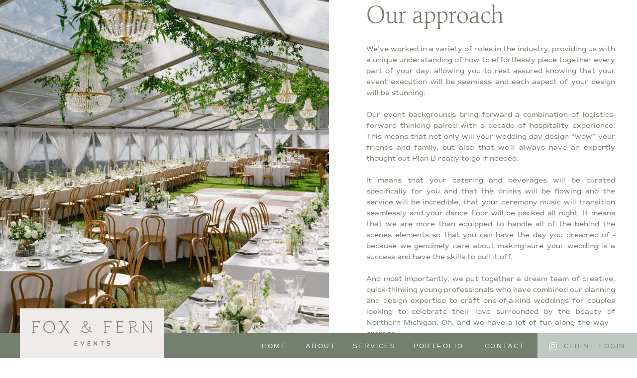

--- FILE ---
content_type: text/html; charset=UTF-8
request_url: https://foxandfernevents.com/about
body_size: 19315
content:
<!DOCTYPE html>
<html class="d" lang="">
  <head>
    <meta charset="UTF-8" />
    <meta name="viewport" content="width=device-width, initial-scale=1" />
    <title>Fox & Fern Events - About</title>
      <link rel="icon" type="image/png" href="//static.showit.co/200/fApW9eVVQhKROPpDLgBa2w/150540/f_f-monogram-p.png" />
      <link rel="preconnect" href="https://static.showit.co" />
      <link rel="canonical" href="https://foxandfernevents.com/about" />
      <meta property="og:image" content="https://static.showit.co/1200/JsncJCSdSzWrJPGZAW82ww/150540/latesummer_kismetcollective-25.jpg" />
    
    <link rel="preconnect" href="https://fonts.googleapis.com">
<link rel="preconnect" href="https://fonts.gstatic.com" crossorigin>
<link href="https://fonts.googleapis.com/css?family=Cormorant+Garamond:300|Cormorant+Garamond:300italic" rel="stylesheet" type="text/css"/>
<style>
@font-face{font-family:Sweet Sans;src:url('//static.showit.co/file/M_cMl4ocRCGmgiswd2IeCw/shared/38d00f_0_0.woff');}
 </style>
    <script id="init_data" type="application/json">
      {"mobile":{"w":320},"desktop":{"w":1200,"bgFillType":"color","bgColor":"colors-7"},"sid":"pm_daxecrusco9eaodtdbq","break":768,"assetURL":"//static.showit.co","contactFormId":"150540/278273","cfAction":"aHR0cHM6Ly9jbGllbnRzZXJ2aWNlLnNob3dpdC5jb20vY29udGFjdGZvcm0=","sgAction":"aHR0cHM6Ly9jbGllbnRzZXJ2aWNlLnNob3dpdC5jby9zb2NpYWxncmlk","blockData":[{"slug":"mobile-menu-open","visible":"m","states":[],"d":{"h":400,"w":1200,"bgFillType":"color","bgColor":"colors-7","bgMediaType":"none"},"m":{"h":400,"w":320,"locking":{"side":"t","scrollOffset":1},"nature":"wH","bgFillType":"color","bgColor":"colors-0","bgMediaType":"none"}},{"slug":"mobile-nav","visible":"m","states":[],"d":{"h":400,"w":1200,"bgFillType":"color","bgColor":"colors-7","bgMediaType":"none"},"m":{"h":50,"w":320,"locking":{"side":"st"},"bgFillType":"color","bgColor":"colors-0","bgMediaType":"none"}},{"slug":"hero","visible":"a","states":[],"d":{"h":750,"w":1200,"nature":"wH","bgFillType":"color","bgColor":"colors-7","bgMediaType":"none"},"m":{"h":1200,"w":320,"bgFillType":"color","bgColor":"colors-7","bgMediaType":"none"}},{"slug":"navigation","visible":"d","states":[],"d":{"h":50,"w":1200,"locking":{"side":"b"},"bgFillType":"color","bgColor":"colors-0","bgMediaType":"none"},"m":{"h":50,"w":320,"locking":{"side":"st"},"bgFillType":"color","bgColor":"colors-4","bgMediaType":"none"}},{"slug":"meaghan","visible":"a","states":[],"d":{"h":990,"w":1200,"bgFillType":"color","bgColor":"colors-7","bgMediaType":"none"},"m":{"h":1180,"w":320,"bgFillType":"color","bgColor":"colors-7","bgMediaType":"none"}},{"slug":"kelsey","visible":"a","states":[],"d":{"h":530,"w":1200,"bgFillType":"color","bgColor":"colors-4","bgMediaType":"none"},"m":{"h":910,"w":320,"bgFillType":"color","bgColor":"colors-4","bgMediaType":"none"}},{"slug":"testimonials","visible":"a","states":[{"d":{"bgFillType":"color","bgColor":"#000000:0","bgMediaType":"none"},"m":{"bgFillType":"color","bgColor":"#000000:0","bgMediaType":"none"},"slug":"view-1"},{"d":{"bgFillType":"color","bgColor":"#000000:0","bgMediaType":"none"},"m":{"bgFillType":"color","bgColor":"#000000:0","bgMediaType":"none"},"slug":"view-2"},{"d":{"bgFillType":"color","bgColor":"#000000:0","bgMediaType":"none"},"m":{"bgFillType":"color","bgColor":"#000000:0","bgMediaType":"none"},"slug":"view-3"},{"d":{"bgFillType":"color","bgColor":"#000000:0","bgMediaType":"none"},"m":{"bgFillType":"color","bgColor":"#000000:0","bgMediaType":"none"},"slug":"view-4"}],"d":{"h":600,"w":1200,"stateTrIn":{"type":"fade","delay":0,"direction":"none"},"stateTrOut":{"type":"fade","delay":0,"direction":"none"},"bgFillType":"color","bgColor":"colors-7","bgMediaType":"none"},"m":{"h":450,"w":320,"bgFillType":"color","bgColor":"colors-7","bgMediaType":"none"},"stateTrans":[{"d":{"in":{"cl":"fadeIn","d":"0.5","dl":0,"od":"fadeIn"},"out":{"cl":"fadeOut","d":"0.5","dl":0,"od":"fadeOut"}}},{"d":{"in":{"cl":"fadeIn","d":"0.5","dl":0,"od":"fadeIn"},"out":{"cl":"fadeOut","d":"0.5","dl":0,"od":"fadeOut"}}},{"d":{"in":{"cl":"fadeIn","d":"0.5","dl":0,"od":"fadeIn"},"out":{"cl":"fadeOut","d":"0.5","dl":0,"od":"fadeOut"}}},{"d":{"in":{"cl":"fadeIn","d":"0.5","dl":0,"od":"fadeIn"},"out":{"cl":"fadeOut","d":"0.5","dl":0,"od":"fadeOut"}}}]},{"slug":"timeline","visible":"a","states":[{"d":{"bgFillType":"color","bgColor":"#000000:0","bgMediaType":"none"},"m":{"bgFillType":"color","bgColor":"#000000:0","bgMediaType":"none"},"slug":"view-1"},{"d":{"bgFillType":"color","bgColor":"#000000:0","bgMediaType":"none"},"m":{"bgFillType":"color","bgColor":"#000000:0","bgMediaType":"none"},"slug":"view-2"}],"d":{"h":780,"w":1200,"nature":"wH","bgFillType":"color","bgColor":"colors-4","bgMediaType":"none"},"m":{"h":1165,"w":320,"bgFillType":"color","bgColor":"colors-4","bgMediaType":"none"},"stateTrans":[{},{}]},{"slug":"featured-press","visible":"a","states":[],"d":{"h":640,"w":1200,"bgFillType":"color","bgColor":"colors-7","bgMediaType":"none"},"m":{"h":620,"w":320,"bgFillType":"color","bgColor":"colors-7","bgMediaType":"none"}},{"slug":"footer","visible":"a","states":[],"d":{"h":353,"w":1200,"bgFillType":"color","bgColor":"colors-7","bgMediaType":"none"},"m":{"h":514,"w":320,"bgFillType":"color","bgColor":"colors-7","bgMediaType":"none"}}],"elementData":[{"type":"simple","visible":"a","id":"mobile-menu-open_0","blockId":"mobile-menu-open","m":{"x":0,"y":0,"w":320,"h":50,"a":0,"lockV":"t"},"d":{"x":360,"y":120,"w":480,"h":160,"a":0}},{"type":"graphic","visible":"a","id":"mobile-menu-open_1","blockId":"mobile-menu-open","m":{"x":22,"y":12,"w":134,"h":28,"a":0,"lockV":"t"},"d":{"x":25,"y":-25,"w":240,"h":50,"a":0},"c":{"key":"roJNIN6mTGa6B2GEL3nhOg/shared/f_f-primarylogo-g1.png","aspect_ratio":4.80882}},{"type":"icon","visible":"m","id":"mobile-menu-open_2","blockId":"mobile-menu-open","m":{"x":276,"y":6,"w":39,"h":39,"a":0,"lockV":"t"},"d":{"x":550,"y":-25,"w":100,"h":100,"a":0},"pc":[{"type":"hide","block":"mobile-menu-open"}]},{"type":"text","visible":"a","id":"mobile-menu-open_3","blockId":"mobile-menu-open","m":{"x":109,"y":84,"w":102,"h":17,"a":0},"d":{"x":332,"y":16,"w":56,"h":20,"a":0},"pc":[{"type":"hide","block":"mobile-menu-open"}]},{"type":"text","visible":"a","id":"mobile-menu-open_4","blockId":"mobile-menu-open","m":{"x":109,"y":122,"w":102,"h":17,"a":0},"d":{"x":423,"y":16,"w":59,"h":20,"a":0},"pc":[{"type":"hide","block":"mobile-menu-open"}]},{"type":"text","visible":"a","id":"mobile-menu-open_5","blockId":"mobile-menu-open","m":{"x":109,"y":161,"w":102,"h":17,"a":0},"d":{"x":518,"y":16,"w":84,"h":20,"a":0},"pc":[{"type":"hide","block":"mobile-menu-open"}]},{"type":"text","visible":"a","id":"mobile-menu-open_6","blockId":"mobile-menu-open","m":{"x":109,"y":199,"w":102,"h":17,"a":0},"d":{"x":637,"y":16,"w":106,"h":20,"a":0},"pc":[{"type":"hide","block":"mobile-menu-open"}]},{"type":"text","visible":"a","id":"mobile-menu-open_7","blockId":"mobile-menu-open","m":{"x":109,"y":238,"w":102,"h":17,"a":0},"d":{"x":778,"y":16,"w":91,"h":20,"a":0},"pc":[{"type":"hide","block":"mobile-menu-open"}]},{"type":"simple","visible":"a","id":"mobile-menu-open_8","blockId":"mobile-menu-open","m":{"x":60,"y":276,"w":200,"h":40,"a":0},"d":{"x":360,"y":120,"w":480,"h":160,"a":0},"pc":[{"type":"hide","block":"mobile-menu-open"}]},{"type":"text","visible":"a","id":"mobile-menu-open_9","blockId":"mobile-menu-open","m":{"x":67,"y":285,"w":186,"h":17,"a":0},"d":{"x":778,"y":16,"w":91,"h":20,"a":0},"pc":[{"type":"hide","block":"mobile-menu-open"}]},{"type":"icon","visible":"a","id":"mobile-menu-open_10","blockId":"mobile-menu-open","m":{"x":150,"y":337,"w":20,"h":20,"a":0},"d":{"x":940,"y":319,"w":20,"h":20,"a":0,"lockH":"r"},"pc":[{"type":"hide","block":"mobile-menu-open"}]},{"type":"graphic","visible":"a","id":"mobile-nav_0","blockId":"mobile-nav","m":{"x":22,"y":12,"w":134,"h":28,"a":0},"d":{"x":65,"y":-25,"w":240,"h":50,"a":0,"lockH":"l"},"c":{"key":"4ORtVbMWRimHTUx0wx7B1w/shared/output-onlinepngtools.png","aspect_ratio":4.80882}},{"type":"icon","visible":"m","id":"mobile-nav_1","blockId":"mobile-nav","m":{"x":276,"y":6,"w":39,"h":39,"a":0},"d":{"x":550,"y":-25,"w":100,"h":100,"a":0},"pc":[{"type":"show","block":"mobile-menu-open"}]},{"type":"graphic","visible":"a","id":"hero_0","blockId":"hero","m":{"x":0,"y":0,"w":320,"h":250,"a":0},"d":{"x":0,"y":0,"w":621,"h":750,"a":0,"gs":{"s":100},"lockH":"ls","lockV":"s"},"c":{"key":"9jyROOMvkPc3GHrkE8F1yQ/150540/nm2_2453.jpg","aspect_ratio":0.66543}},{"type":"text","visible":"a","id":"hero_1","blockId":"hero","m":{"x":14,"y":279,"w":293,"h":35,"a":0},"d":{"x":696,"y":0,"w":489,"h":53,"a":0}},{"type":"text","visible":"a","id":"hero_2","blockId":"hero","m":{"x":20,"y":344,"w":280,"h":770,"a":0},"d":{"x":696,"y":88,"w":500,"h":517,"a":0}},{"type":"simple","visible":"d","id":"navigation_0","blockId":"navigation","m":{"x":0,"y":0,"w":179,"h":50,"a":0},"d":{"x":40,"y":-50,"w":290,"h":100,"a":0,"lockH":"l"}},{"type":"graphic","visible":"a","id":"navigation_1","blockId":"navigation","m":{"x":22,"y":12,"w":134,"h":28,"a":0},"d":{"x":65,"y":-25,"w":240,"h":50,"a":0,"lockH":"l"},"c":{"key":"roJNIN6mTGa6B2GEL3nhOg/shared/f_f-primarylogo-g1.png","aspect_ratio":4.80882}},{"type":"text","visible":"d","id":"navigation_2","blockId":"navigation","m":{"x":109,"y":92,"w":102,"h":17,"a":0},"d":{"x":443,"y":16,"w":56,"h":20,"a":0,"lockH":"r"}},{"type":"text","visible":"d","id":"navigation_3","blockId":"navigation","m":{"x":109,"y":92,"w":102,"h":17,"a":0},"d":{"x":534,"y":16,"w":59,"h":20,"a":0,"lockH":"r"}},{"type":"text","visible":"d","id":"navigation_4","blockId":"navigation","m":{"x":109,"y":92,"w":102,"h":17,"a":0},"d":{"x":629,"y":16,"w":84,"h":20,"a":0,"lockH":"r"}},{"type":"text","visible":"d","id":"navigation_5","blockId":"navigation","m":{"x":109,"y":92,"w":102,"h":17,"a":0},"d":{"x":748,"y":16,"w":106,"h":20,"a":0,"lockH":"r"}},{"type":"text","visible":"d","id":"navigation_6","blockId":"navigation","m":{"x":109,"y":92,"w":102,"h":17,"a":0},"d":{"x":889,"y":16,"w":91,"h":20,"a":0,"lockH":"r"}},{"type":"simple","visible":"d","id":"navigation_7","blockId":"navigation","m":{"x":48,"y":30,"w":224,"h":140,"a":0},"d":{"x":1000,"y":0,"w":200,"h":50,"a":0,"lockH":"r"}},{"type":"text","visible":"d","id":"navigation_8","blockId":"navigation","m":{"x":109,"y":92,"w":102,"h":17,"a":0},"d":{"x":1048,"y":16,"w":133,"h":20,"a":0,"lockH":"r"}},{"type":"icon","visible":"m","id":"navigation_9","blockId":"navigation","m":{"x":276,"y":6,"w":39,"h":39,"a":0},"d":{"x":550,"y":-25,"w":100,"h":100,"a":0},"pc":[{"type":"show","block":"mobile-menu-open"}]},{"type":"icon","visible":"d","id":"navigation_10","blockId":"navigation","m":{"x":150,"y":436,"w":20,"h":20,"a":0},"d":{"x":1021,"y":16,"w":20,"h":20,"a":0,"lockH":"r"}},{"type":"text","visible":"a","id":"meaghan_0","blockId":"meaghan","m":{"x":46,"y":323,"w":229,"h":35,"a":0},"d":{"x":0,"y":98,"w":381,"h":53,"a":0}},{"type":"text","visible":"a","id":"meaghan_1","blockId":"meaghan","m":{"x":32,"y":373,"w":256,"h":129,"a":0},"d":{"x":0,"y":186,"w":470,"h":141,"a":0,"trIn":{"cl":"fadeIn","d":"0.5","dl":"0"}}},{"type":"text","visible":"a","id":"meaghan_2","blockId":"meaghan","m":{"x":32,"y":519,"w":256,"h":580,"a":0},"d":{"x":0,"y":386,"w":470,"h":458,"a":0}},{"type":"graphic","visible":"a","id":"meaghan_3","blockId":"meaghan","m":{"x":69,"y":21,"w":282,"h":262,"a":0},"d":{"x":572,"y":90,"w":672,"h":700,"a":0,"o":30,"gs":{"s":30,"t":"cover"},"lockH":"rs"},"c":{"key":"83QzeMFZGZDdLq82RL_khw/150540/nm2_2606.jpg","aspect_ratio":0.66534}},{"type":"graphic","visible":"a","id":"meaghan_4","blockId":"meaghan","m":{"x":32,"y":35,"w":176,"h":234,"a":0,"gs":{"t":"zoom","p":200,"y":40,"x":50}},"d":{"x":540,"y":125,"w":473,"h":630,"a":0,"gs":{"t":"zoom","p":210,"y":30,"x":56}},"c":{"key":"w1EN9sTBkGS92WIvTg5W6A/150540/fox_and_fernbrand2024-74.jpg","aspect_ratio":1.49953}},{"type":"simple","visible":"a","id":"kelsey_0","blockId":"kelsey","m":{"x":67,"y":-62,"w":186,"h":244,"a":0},"d":{"x":0,"y":-65,"w":493,"h":630,"a":0}},{"type":"graphic","visible":"a","id":"kelsey_1","blockId":"kelsey","m":{"x":72,"y":-57,"w":176,"h":234,"a":0,"gs":{"t":"zoom","p":130,"y":20}},"d":{"x":10,"y":-65,"w":473,"h":660,"a":0,"gs":{"s":50,"t":"zoom","p":160,"y":15}},"c":{"key":"BNmjrcuZK4ASjAM-NgM9QQ/150540/fox_and_fernbrand2024-75.jpg","aspect_ratio":0.66688}},{"type":"text","visible":"a","id":"kelsey_2","blockId":"kelsey","m":{"x":46,"y":214,"w":229,"h":35,"a":0},"d":{"x":572,"y":-34,"w":381,"h":53,"a":0}},{"type":"text","visible":"a","id":"kelsey_3","blockId":"kelsey","m":{"x":31,"y":266,"w":258,"h":580,"a":0},"d":{"x":572,"y":54,"w":550,"h":405,"a":0}},{"type":"graphic","visible":"a","id":"kelsey_4","blockId":"kelsey","m":{"x":254,"y":885,"w":50,"h":50,"a":0},"d":{"x":1100,"y":501,"w":60,"h":60,"a":0,"lockH":"r"},"c":{"key":"Ty69TLI4TnGijEviW_d6Wg/shared/f_f-monogram-g1.png","aspect_ratio":0.9906}},{"type":"simple","visible":"a","id":"testimonials_0","blockId":"testimonials","m":{"x":123,"y":294,"w":8,"h":8,"a":0},"d":{"x":554,"y":389,"w":12,"h":12,"a":0}},{"type":"simple","visible":"a","id":"testimonials_1","blockId":"testimonials","m":{"x":145,"y":294,"w":8,"h":8,"a":0},"d":{"x":581,"y":389,"w":12,"h":12,"a":0}},{"type":"simple","visible":"a","id":"testimonials_2","blockId":"testimonials","m":{"x":95,"y":342,"w":130,"h":40,"a":0},"d":{"x":540,"y":451,"w":120,"h":50,"a":0}},{"type":"text","visible":"a","id":"testimonials_3","blockId":"testimonials","m":{"x":109,"y":352,"w":102,"h":17,"a":0},"d":{"x":549,"y":465,"w":102,"h":17,"a":0}},{"type":"simple","visible":"a","id":"testimonials_4","blockId":"testimonials","m":{"x":167,"y":294,"w":8,"h":8,"a":0},"d":{"x":608,"y":389,"w":12,"h":12,"a":0}},{"type":"simple","visible":"a","id":"testimonials_5","blockId":"testimonials","m":{"x":189,"y":294,"w":8,"h":8,"a":0},"d":{"x":635,"y":389,"w":12,"h":12,"a":0}},{"type":"text","visible":"a","id":"testimonials_view-1_0","blockId":"testimonials","m":{"x":48,"y":69,"w":225,"h":115,"a":0},"d":{"x":256,"y":186,"w":689,"h":92,"a":0}},{"type":"text","visible":"a","id":"testimonials_view-1_1","blockId":"testimonials","m":{"x":10,"y":237,"w":300,"h":17,"a":0},"d":{"x":361,"y":336,"w":480,"h":17,"a":0}},{"type":"simple","visible":"a","id":"testimonials_view-1_2","blockId":"testimonials","m":{"x":124,"y":294,"w":8,"h":8,"a":0},"d":{"x":554,"y":389,"w":12,"h":12,"a":0}},{"type":"text","visible":"a","id":"testimonials_view-2_0","blockId":"testimonials","m":{"x":38,"y":69,"w":244,"h":115,"a":0},"d":{"x":256,"y":186,"w":689,"h":92,"a":0}},{"type":"text","visible":"a","id":"testimonials_view-2_1","blockId":"testimonials","m":{"x":10,"y":237,"w":300,"h":17,"a":0},"d":{"x":361,"y":336,"w":480,"h":17,"a":0}},{"type":"simple","visible":"a","id":"testimonials_view-2_2","blockId":"testimonials","m":{"x":145,"y":294,"w":8,"h":8,"a":0},"d":{"x":581,"y":389,"w":12,"h":12,"a":0}},{"type":"text","visible":"a","id":"testimonials_view-3_0","blockId":"testimonials","m":{"x":29,"y":69,"w":263,"h":115,"a":0},"d":{"x":167,"y":186,"w":866,"h":92,"a":0}},{"type":"text","visible":"a","id":"testimonials_view-3_1","blockId":"testimonials","m":{"x":10,"y":237,"w":300,"h":17,"a":0},"d":{"x":361,"y":336,"w":480,"h":17,"a":0}},{"type":"simple","visible":"a","id":"testimonials_view-3_2","blockId":"testimonials","m":{"x":167,"y":294,"w":8,"h":8,"a":0},"d":{"x":608,"y":389,"w":12,"h":12,"a":0}},{"type":"text","visible":"a","id":"testimonials_view-4_0","blockId":"testimonials","m":{"x":10,"y":69,"w":301,"h":115,"a":0},"d":{"x":115,"y":186,"w":971,"h":92,"a":0}},{"type":"text","visible":"a","id":"testimonials_view-4_1","blockId":"testimonials","m":{"x":10,"y":237,"w":300,"h":17,"a":0},"d":{"x":361,"y":336,"w":480,"h":17,"a":0}},{"type":"simple","visible":"a","id":"testimonials_view-4_2","blockId":"testimonials","m":{"x":189,"y":294,"w":8,"h":8,"a":0},"d":{"x":635,"y":389,"w":12,"h":12,"a":0}},{"type":"simple","visible":"a","id":"timeline_view-1_0","blockId":"timeline","m":{"x":91,"y":1081,"w":130,"h":40,"a":0},"d":{"x":1035,"y":694,"w":120,"h":50,"a":0,"lockH":"r","lockV":"b"}},{"type":"text","visible":"a","id":"timeline_view-1_1","blockId":"timeline","m":{"x":105,"y":1091,"w":102,"h":17,"a":0},"d":{"x":1044,"y":708,"w":102,"h":17,"a":0,"lockH":"r","lockV":"b"}},{"type":"simple","visible":"a","id":"timeline_view-1_2","blockId":"timeline","m":{"x":36,"y":214,"w":1,"h":950,"a":0},"d":{"x":284,"y":390,"w":918,"h":1,"a":0,"lockH":"rs"}},{"type":"simple","visible":"a","id":"timeline_view-1_3","blockId":"timeline","m":{"x":55,"y":274,"w":1,"h":40,"a":90},"d":{"x":396,"y":369,"w":42,"h":1,"a":90}},{"type":"text","visible":"a","id":"timeline_view-1_4","blockId":"timeline","m":{"x":91,"y":265,"w":147,"h":35,"a":0},"d":{"x":305,"y":282,"w":223,"h":53,"a":0}},{"type":"text","visible":"a","id":"timeline_view-1_5","blockId":"timeline","m":{"x":91,"y":316,"w":200,"h":148,"a":0},"d":{"x":257,"y":108,"w":320,"h":156,"a":0,"trIn":{"cl":"fadeIn","d":"0.5","dl":"0"}}},{"type":"simple","visible":"a","id":"timeline_view-1_6","blockId":"timeline","m":{"x":55,"y":824,"w":1,"h":40,"a":90},"d":{"x":896,"y":369,"w":42,"h":1,"a":90}},{"type":"text","visible":"a","id":"timeline_view-1_7","blockId":"timeline","m":{"x":91,"y":815,"w":147,"h":35,"a":0},"d":{"x":805,"y":282,"w":223,"h":53,"a":0}},{"type":"text","visible":"a","id":"timeline_view-1_8","blockId":"timeline","m":{"x":91,"y":866,"w":200,"h":148,"a":0},"d":{"x":777,"y":108,"w":280,"h":156,"a":0,"trIn":{"cl":"fadeIn","d":"0.5","dl":0.5}}},{"type":"simple","visible":"a","id":"timeline_view-1_9","blockId":"timeline","m":{"x":55,"y":549,"w":1,"h":40,"a":90},"d":{"x":646,"y":411,"w":42,"h":1,"a":90}},{"type":"text","visible":"a","id":"timeline_view-1_10","blockId":"timeline","m":{"x":91,"y":540,"w":147,"h":35,"a":0},"d":{"x":555,"y":445,"w":223,"h":53,"a":0}},{"type":"text","visible":"a","id":"timeline_view-1_11","blockId":"timeline","m":{"x":91,"y":591,"w":200,"h":148,"a":0},"d":{"x":537,"y":511,"w":260,"h":156,"a":0,"trIn":{"cl":"fadeIn","d":"0.5","dl":0.25}}},{"type":"text","visible":"a","id":"timeline_view-1_12","blockId":"timeline","m":{"x":36,"y":54,"w":214,"h":130,"a":0},"d":{"x":60,"y":299,"w":223,"h":183,"a":0,"lockH":"l"}},{"type":"simple","visible":"a","id":"timeline_view-2_0","blockId":"timeline","m":{"x":36,"y":1,"w":1,"h":1165,"a":0},"d":{"x":0,"y":390,"w":918,"h":1,"a":0,"lockH":"ls"}},{"type":"simple","visible":"a","id":"timeline_view-2_1","blockId":"timeline","m":{"x":55,"y":341,"w":1,"h":40,"a":90},"d":{"x":345,"y":369,"w":42,"h":1,"a":90}},{"type":"text","visible":"a","id":"timeline_view-2_2","blockId":"timeline","m":{"x":91,"y":333,"w":147,"h":35,"a":0},"d":{"x":254,"y":282,"w":223,"h":53,"a":0}},{"type":"text","visible":"a","id":"timeline_view-2_3","blockId":"timeline","m":{"x":91,"y":384,"w":200,"h":148,"a":0},"d":{"x":266,"y":189,"w":200,"h":75,"a":0,"trIn":{"cl":"fadeIn","d":"0.5","dl":0.25}}},{"type":"simple","visible":"a","id":"timeline_view-2_4","blockId":"timeline","m":{"x":55,"y":844,"w":1,"h":40,"a":90},"d":{"x":845,"y":369,"w":42,"h":1,"a":90}},{"type":"text","visible":"a","id":"timeline_view-2_5","blockId":"timeline","m":{"x":91,"y":835,"w":147,"h":35,"a":0},"d":{"x":754,"y":282,"w":223,"h":53,"a":0}},{"type":"text","visible":"a","id":"timeline_view-2_6","blockId":"timeline","m":{"x":91,"y":886,"w":200,"h":148,"a":0},"d":{"x":716,"y":128,"w":300,"h":136,"a":0,"trIn":{"cl":"fadeIn","d":"0.5","dl":0.75}}},{"type":"simple","visible":"a","id":"timeline_view-2_7","blockId":"timeline","m":{"x":55,"y":592,"w":1,"h":40,"a":90},"d":{"x":595,"y":411,"w":42,"h":1,"a":90}},{"type":"text","visible":"a","id":"timeline_view-2_8","blockId":"timeline","m":{"x":91,"y":583,"w":147,"h":35,"a":0},"d":{"x":504,"y":445,"w":223,"h":53,"a":0}},{"type":"text","visible":"a","id":"timeline_view-2_9","blockId":"timeline","m":{"x":91,"y":634,"w":200,"h":148,"a":0},"d":{"x":506,"y":511,"w":220,"h":156,"a":0,"trIn":{"cl":"fadeIn","d":"0.5","dl":0.5}}},{"type":"simple","visible":"a","id":"timeline_view-2_10","blockId":"timeline","m":{"x":55,"y":89,"w":1,"h":40,"a":90},"d":{"x":95,"y":411,"w":42,"h":1,"a":90}},{"type":"text","visible":"a","id":"timeline_view-2_11","blockId":"timeline","m":{"x":91,"y":80,"w":147,"h":35,"a":0},"d":{"x":4,"y":445,"w":223,"h":53,"a":0}},{"type":"text","visible":"a","id":"timeline_view-2_12","blockId":"timeline","m":{"x":91,"y":131,"w":200,"h":148,"a":0},"d":{"x":6,"y":511,"w":220,"h":156,"a":0,"trIn":{"cl":"fadeIn","d":"0.5","dl":"0"}}},{"type":"simple","visible":"a","id":"timeline_view-2_13","blockId":"timeline","m":{"x":91,"y":1081,"w":130,"h":40,"a":0},"d":{"x":1035,"y":694,"w":120,"h":50,"a":0,"lockH":"r","lockV":"b"}},{"type":"text","visible":"a","id":"timeline_view-2_14","blockId":"timeline","m":{"x":105,"y":1091,"w":102,"h":17,"a":0},"d":{"x":1044,"y":708,"w":102,"h":17,"a":0,"lockH":"r","lockV":"b"}},{"type":"graphic","visible":"a","id":"featured-press_0","blockId":"featured-press","m":{"x":0,"y":0,"w":320,"h":214,"a":0,"gs":{"s":10}},"d":{"x":600,"y":0,"w":600,"h":640,"a":0,"gs":{"s":30},"lockH":"rs"},"c":{"key":"7DXQfMaUiFn7FGJfz_CfQA/150540/dji_0363.jpg","aspect_ratio":1.33333}},{"type":"text","visible":"a","id":"featured-press_1","blockId":"featured-press","m":{"x":17,"y":243,"w":286,"h":35,"a":0},"d":{"x":94,"y":113,"w":439,"h":53,"a":0}},{"type":"text","visible":"a","id":"featured-press_2","blockId":"featured-press","m":{"x":17,"y":278,"w":284,"h":158,"a":0},"d":{"x":99,"y":172,"w":396,"h":267,"a":0,"trIn":{"cl":"fadeIn","d":"0.5","dl":"0"}}},{"type":"simple","visible":"a","id":"featured-press_3","blockId":"featured-press","m":{"x":43,"y":512,"w":234,"h":64,"a":0},"d":{"x":96,"y":464,"w":360,"h":50,"a":0}},{"type":"text","visible":"a","id":"featured-press_4","blockId":"featured-press","m":{"x":70,"y":525,"w":180,"h":39,"a":0},"d":{"x":99,"y":479,"w":355,"h":17,"a":0}},{"type":"simple","visible":"a","id":"footer_0","blockId":"footer","m":{"x":0,"y":0,"w":320,"h":150,"a":0},"d":{"x":0,"y":0,"w":1200,"h":50,"a":0,"lockH":"s"}},{"type":"text","visible":"a","id":"footer_1","blockId":"footer","m":{"x":109,"y":21,"w":102,"h":17,"a":0},"d":{"x":332,"y":16,"w":56,"h":20,"a":0}},{"type":"text","visible":"a","id":"footer_2","blockId":"footer","m":{"x":109,"y":44,"w":102,"h":17,"a":0},"d":{"x":423,"y":16,"w":59,"h":20,"a":0}},{"type":"text","visible":"a","id":"footer_3","blockId":"footer","m":{"x":109,"y":67,"w":102,"h":17,"a":0},"d":{"x":518,"y":16,"w":84,"h":20,"a":0}},{"type":"text","visible":"a","id":"footer_4","blockId":"footer","m":{"x":109,"y":90,"w":102,"h":17,"a":0},"d":{"x":637,"y":16,"w":106,"h":20,"a":0}},{"type":"text","visible":"a","id":"footer_5","blockId":"footer","m":{"x":109,"y":113,"w":102,"h":17,"a":0},"d":{"x":778,"y":16,"w":91,"h":20,"a":0}},{"type":"text","visible":"a","id":"footer_6","blockId":"footer","m":{"x":51,"y":186,"w":218,"h":131,"a":0},"d":{"x":384,"y":100,"w":433,"h":70,"a":0}},{"type":"simple","visible":"a","id":"footer_7","blockId":"footer","m":{"x":60,"y":342,"w":200,"h":40,"a":0},"d":{"x":500,"y":203,"w":200,"h":50,"a":0}},{"type":"text","visible":"a","id":"footer_8","blockId":"footer","m":{"x":54,"y":352,"w":213,"h":17,"a":0},"d":{"x":485,"y":217,"w":230,"h":19,"a":0}},{"type":"simple","visible":"a","id":"footer_9","blockId":"footer","m":{"x":0,"y":421,"w":320,"h":108,"a":0},"d":{"x":0,"y":305,"w":1200,"h":50,"a":0,"lockH":"s"}},{"type":"text","visible":"a","id":"footer_10","blockId":"footer","m":{"x":-6,"y":462,"w":332,"h":17,"a":0},"d":{"x":40,"y":322,"w":468,"h":17,"a":0,"lockH":"l"}},{"type":"text","visible":"a","id":"footer_11","blockId":"footer","m":{"x":44,"y":486,"w":232,"h":17,"a":0},"d":{"x":854,"y":322,"w":306,"h":17,"a":0,"lockH":"r"}},{"type":"icon","visible":"a","id":"footer_12","blockId":"footer","m":{"x":150,"y":436,"w":20,"h":20,"a":0},"d":{"x":824,"y":319,"w":20,"h":20,"a":0,"lockH":"r"}}]}
    </script>
    <link
      rel="stylesheet"
      type="text/css"
      href="https://cdnjs.cloudflare.com/ajax/libs/animate.css/3.4.0/animate.min.css"
    />
    <script
      id="si-jquery"
      src="https://ajax.googleapis.com/ajax/libs/jquery/3.5.1/jquery.min.js"
    ></script>
    		
		<script src="//lib.showit.co/engine/2.6.1/showit-lib.min.js"></script>
		<script src="//lib.showit.co/engine/2.6.1/showit.min.js"></script>

    <script>
      
      function initPage(){
      
      }
    </script>
    <link rel="stylesheet" type="text/css" href="//lib.showit.co/engine/2.6.1/showit.css" />
    <style id="si-page-css">
      html.m {background-color:rgba(255,255,255,1);}
html.d {background-color:rgba(255,255,255,1);}
.d .se:has(.st-primary) {border-radius:10px;box-shadow:none;opacity:1;overflow:hidden;}
.d .st-primary {padding:10px 14px 10px 14px;border-width:0px;border-color:rgba(116,127,110,1);background-color:rgba(116,127,110,1);background-image:none;border-radius:inherit;transition-duration:0.5s;}
.d .st-primary span {color:rgba(255,255,255,1);font-family:'Sweet Sans';font-weight:400;font-style:normal;font-size:12px;text-align:center;text-transform:uppercase;letter-spacing:0.2em;line-height:1.8;transition-duration:0.5s;}
.d .se:has(.st-primary:hover), .d .se:has(.trigger-child-hovers:hover .st-primary) {}
.d .st-primary.se-button:hover, .d .trigger-child-hovers:hover .st-primary.se-button {background-color:rgba(116,127,110,1);background-image:none;transition-property:background-color,background-image;}
.d .st-primary.se-button:hover span, .d .trigger-child-hovers:hover .st-primary.se-button span {}
.m .se:has(.st-primary) {border-radius:10px;box-shadow:none;opacity:1;overflow:hidden;}
.m .st-primary {padding:10px 14px 10px 14px;border-width:0px;border-color:rgba(116,127,110,1);background-color:rgba(116,127,110,1);background-image:none;border-radius:inherit;}
.m .st-primary span {color:rgba(255,255,255,1);font-family:'Sweet Sans';font-weight:400;font-style:normal;font-size:12px;text-align:center;text-transform:uppercase;letter-spacing:0.2em;line-height:1.8;}
.d .se:has(.st-secondary) {border-radius:10px;box-shadow:none;opacity:1;overflow:hidden;}
.d .st-secondary {padding:10px 14px 10px 14px;border-width:2px;border-color:rgba(116,127,110,1);background-color:rgba(0,0,0,0);background-image:none;border-radius:inherit;transition-duration:0.5s;}
.d .st-secondary span {color:rgba(116,127,110,1);font-family:'Sweet Sans';font-weight:400;font-style:normal;font-size:12px;text-align:center;text-transform:uppercase;letter-spacing:0.2em;line-height:1.8;transition-duration:0.5s;}
.d .se:has(.st-secondary:hover), .d .se:has(.trigger-child-hovers:hover .st-secondary) {}
.d .st-secondary.se-button:hover, .d .trigger-child-hovers:hover .st-secondary.se-button {border-color:rgba(116,127,110,0.7);background-color:rgba(0,0,0,0);background-image:none;transition-property:border-color,background-color,background-image;}
.d .st-secondary.se-button:hover span, .d .trigger-child-hovers:hover .st-secondary.se-button span {color:rgba(116,127,110,0.7);transition-property:color;}
.m .se:has(.st-secondary) {border-radius:10px;box-shadow:none;opacity:1;overflow:hidden;}
.m .st-secondary {padding:10px 14px 10px 14px;border-width:2px;border-color:rgba(116,127,110,1);background-color:rgba(0,0,0,0);background-image:none;border-radius:inherit;}
.m .st-secondary span {color:rgba(116,127,110,1);font-family:'Sweet Sans';font-weight:400;font-style:normal;font-size:12px;text-align:center;text-transform:uppercase;letter-spacing:0.2em;line-height:1.8;}
.d .st-d-title {color:rgba(116,127,110,1);line-height:1.2;letter-spacing:0em;font-size:24px;text-align:left;font-family:'Cormorant Garamond';font-weight:300;font-style:italic;}
.d .st-d-title.se-rc a {color:rgba(116,127,110,1);}
.d .st-d-title.se-rc a:hover {text-decoration:underline;color:rgba(116,127,110,1);opacity:0.8;}
.m .st-m-title {color:rgba(116,127,110,1);line-height:1.2;letter-spacing:0em;font-size:21px;text-align:left;font-family:'Cormorant Garamond';font-weight:300;font-style:italic;}
.m .st-m-title.se-rc a {color:rgba(116,127,110,1);}
.m .st-m-title.se-rc a:hover {text-decoration:underline;color:rgba(116,127,110,1);opacity:0.8;}
.d .st-d-heading {color:rgba(116,127,110,1);line-height:1.2;letter-spacing:0em;font-size:48px;text-align:left;font-family:'Cormorant Garamond';font-weight:300;font-style:normal;}
.d .st-d-heading.se-rc a {color:rgba(116,127,110,1);}
.d .st-d-heading.se-rc a:hover {text-decoration:underline;color:rgba(116,127,110,1);opacity:0.8;}
.m .st-m-heading {color:rgba(116,127,110,1);line-height:1.2;letter-spacing:0em;font-size:30px;text-align:left;font-family:'Cormorant Garamond';font-weight:300;font-style:normal;}
.m .st-m-heading.se-rc a {color:rgba(116,127,110,1);}
.m .st-m-heading.se-rc a:hover {text-decoration:underline;color:rgba(116,127,110,1);opacity:0.8;}
.d .st-d-subheading {color:rgba(116,127,110,1);text-transform:uppercase;line-height:1.8;letter-spacing:0.2em;font-size:12px;text-align:center;font-family:'Sweet Sans';font-weight:400;font-style:normal;}
.d .st-d-subheading.se-rc a {color:rgba(116,127,110,1);}
.d .st-d-subheading.se-rc a:hover {text-decoration:underline;color:rgba(116,127,110,1);opacity:0.8;}
.m .st-m-subheading {color:rgba(116,127,110,1);text-transform:uppercase;line-height:1.8;letter-spacing:0.2em;font-size:12px;text-align:center;font-family:'Sweet Sans';font-weight:400;font-style:normal;}
.m .st-m-subheading.se-rc a {color:rgba(116,127,110,1);}
.m .st-m-subheading.se-rc a:hover {text-decoration:underline;color:rgba(116,127,110,1);opacity:0.8;}
.d .st-d-paragraph {color:rgba(116,127,110,1);line-height:1.6;letter-spacing:0em;font-size:15px;text-align:justify;font-family:'Sweet Sans';font-weight:400;font-style:normal;}
.d .st-d-paragraph.se-rc a {color:rgba(116,127,110,1);}
.d .st-d-paragraph.se-rc a:hover {text-decoration:underline;color:rgba(116,127,110,1);opacity:0.8;}
.m .st-m-paragraph {color:rgba(116,127,110,1);line-height:1.6;letter-spacing:0em;font-size:13px;text-align:justify;font-family:'Sweet Sans';font-weight:400;font-style:normal;}
.m .st-m-paragraph.se-rc a {color:rgba(116,127,110,1);}
.m .st-m-paragraph.se-rc a:hover {text-decoration:underline;color:rgba(116,127,110,1);opacity:0.8;}
.sib-mobile-menu-open {z-index:7;}
.m .sib-mobile-menu-open {height:400px;display:none;}
.d .sib-mobile-menu-open {height:400px;display:none;}
.m .sib-mobile-menu-open .ss-bg {background-color:rgba(116,127,110,1);}
.d .sib-mobile-menu-open .ss-bg {background-color:rgba(255,255,255,1);}
.m .sib-mobile-menu-open.sb-nm-wH .sc {height:400px;}
.d .sie-mobile-menu-open_0 {left:360px;top:120px;width:480px;height:160px;}
.m .sie-mobile-menu-open_0 {left:0px;top:0px;width:320px;height:50px;}
.d .sie-mobile-menu-open_0 .se-simple:hover {}
.m .sie-mobile-menu-open_0 .se-simple:hover {}
.d .sie-mobile-menu-open_0 .se-simple {background-color:rgba(116,127,110,1);}
.m .sie-mobile-menu-open_0 .se-simple {background-color:rgba(239,235,232,1);}
.d .sie-mobile-menu-open_1 {left:25px;top:-25px;width:240px;height:50px;}
.m .sie-mobile-menu-open_1 {left:22px;top:12px;width:134px;height:28px;}
.d .sie-mobile-menu-open_1 .se-img {background-repeat:no-repeat;background-size:cover;background-position:50% 50%;border-radius:inherit;}
.m .sie-mobile-menu-open_1 .se-img {background-repeat:no-repeat;background-size:cover;background-position:50% 50%;border-radius:inherit;}
.d .sie-mobile-menu-open_2 {left:550px;top:-25px;width:100px;height:100px;display:none;}
.m .sie-mobile-menu-open_2 {left:276px;top:6px;width:39px;height:39px;}
.d .sie-mobile-menu-open_2 svg {fill:rgba(161,177,186,1);}
.m .sie-mobile-menu-open_2 svg {fill:rgba(116,127,110,1);}
.d .sie-mobile-menu-open_3:hover {opacity:0.5;transition-duration:0.5s;transition-property:opacity;}
.m .sie-mobile-menu-open_3:hover {opacity:0.5;transition-duration:0.5s;transition-property:opacity;}
.d .sie-mobile-menu-open_3 {left:332px;top:16px;width:56px;height:20px;transition-duration:0.5s;transition-property:opacity;}
.m .sie-mobile-menu-open_3 {left:109px;top:84px;width:102px;height:17px;transition-duration:0.5s;transition-property:opacity;}
.d .sie-mobile-menu-open_3-text:hover {}
.m .sie-mobile-menu-open_3-text:hover {}
.d .sie-mobile-menu-open_3-text {color:rgba(255,255,255,1);}
.m .sie-mobile-menu-open_3-text {color:rgba(255,255,255,1);}
.d .sie-mobile-menu-open_4:hover {opacity:0.5;transition-duration:0.5s;transition-property:opacity;}
.m .sie-mobile-menu-open_4:hover {opacity:0.5;transition-duration:0.5s;transition-property:opacity;}
.d .sie-mobile-menu-open_4 {left:423px;top:16px;width:59px;height:20px;transition-duration:0.5s;transition-property:opacity;}
.m .sie-mobile-menu-open_4 {left:109px;top:122px;width:102px;height:17px;transition-duration:0.5s;transition-property:opacity;}
.d .sie-mobile-menu-open_4-text:hover {}
.m .sie-mobile-menu-open_4-text:hover {}
.d .sie-mobile-menu-open_4-text {color:rgba(255,255,255,1);}
.m .sie-mobile-menu-open_4-text {color:rgba(255,255,255,1);}
.d .sie-mobile-menu-open_5:hover {opacity:0.5;transition-duration:0.5s;transition-property:opacity;}
.m .sie-mobile-menu-open_5:hover {opacity:0.5;transition-duration:0.5s;transition-property:opacity;}
.d .sie-mobile-menu-open_5 {left:518px;top:16px;width:84px;height:20px;transition-duration:0.5s;transition-property:opacity;}
.m .sie-mobile-menu-open_5 {left:109px;top:161px;width:102px;height:17px;transition-duration:0.5s;transition-property:opacity;}
.d .sie-mobile-menu-open_5-text:hover {}
.m .sie-mobile-menu-open_5-text:hover {}
.d .sie-mobile-menu-open_5-text {color:rgba(255,255,255,1);}
.m .sie-mobile-menu-open_5-text {color:rgba(255,255,255,1);}
.d .sie-mobile-menu-open_6:hover {opacity:0.5;transition-duration:0.5s;transition-property:opacity;}
.m .sie-mobile-menu-open_6:hover {opacity:0.5;transition-duration:0.5s;transition-property:opacity;}
.d .sie-mobile-menu-open_6 {left:637px;top:16px;width:106px;height:20px;transition-duration:0.5s;transition-property:opacity;}
.m .sie-mobile-menu-open_6 {left:109px;top:199px;width:102px;height:17px;transition-duration:0.5s;transition-property:opacity;}
.d .sie-mobile-menu-open_6-text:hover {}
.m .sie-mobile-menu-open_6-text:hover {}
.d .sie-mobile-menu-open_6-text {color:rgba(255,255,255,1);}
.m .sie-mobile-menu-open_6-text {color:rgba(255,255,255,1);}
.d .sie-mobile-menu-open_7:hover {opacity:0.5;transition-duration:0.5s;transition-property:opacity;}
.m .sie-mobile-menu-open_7:hover {opacity:0.5;transition-duration:0.5s;transition-property:opacity;}
.d .sie-mobile-menu-open_7 {left:778px;top:16px;width:91px;height:20px;transition-duration:0.5s;transition-property:opacity;}
.m .sie-mobile-menu-open_7 {left:109px;top:238px;width:102px;height:17px;transition-duration:0.5s;transition-property:opacity;}
.d .sie-mobile-menu-open_7-text:hover {}
.m .sie-mobile-menu-open_7-text:hover {}
.d .sie-mobile-menu-open_7-text {color:rgba(255,255,255,1);}
.m .sie-mobile-menu-open_7-text {color:rgba(255,255,255,1);}
.d .sie-mobile-menu-open_8 {left:360px;top:120px;width:480px;height:160px;}
.m .sie-mobile-menu-open_8 {left:60px;top:276px;width:200px;height:40px;}
.d .sie-mobile-menu-open_8 .se-simple:hover {}
.m .sie-mobile-menu-open_8 .se-simple:hover {}
.d .sie-mobile-menu-open_8 .se-simple {background-color:rgba(116,127,110,1);}
.m .sie-mobile-menu-open_8 .se-simple {background-color:rgba(190,202,193,1);}
.d .sie-mobile-menu-open_9:hover {opacity:0.5;transition-duration:0.5s;transition-property:opacity;}
.m .sie-mobile-menu-open_9:hover {opacity:0.5;transition-duration:0.5s;transition-property:opacity;}
.d .sie-mobile-menu-open_9 {left:778px;top:16px;width:91px;height:20px;transition-duration:0.5s;transition-property:opacity;}
.m .sie-mobile-menu-open_9 {left:67px;top:285px;width:186px;height:17px;transition-duration:0.5s;transition-property:opacity;}
.d .sie-mobile-menu-open_9-text:hover {}
.m .sie-mobile-menu-open_9-text:hover {}
.d .sie-mobile-menu-open_9-text {color:rgba(255,255,255,1);}
.m .sie-mobile-menu-open_9-text {color:rgba(116,127,110,1);}
.d .sie-mobile-menu-open_10 {left:940px;top:319px;width:20px;height:20px;}
.m .sie-mobile-menu-open_10 {left:150px;top:337px;width:20px;height:20px;}
.d .sie-mobile-menu-open_10 svg {fill:rgba(226,159,133,1);}
.m .sie-mobile-menu-open_10 svg {fill:rgba(255,255,255,1);}
.sib-mobile-nav {z-index:5;}
.m .sib-mobile-nav {height:50px;}
.d .sib-mobile-nav {height:400px;display:none;}
.m .sib-mobile-nav .ss-bg {background-color:rgba(116,127,110,1);}
.d .sib-mobile-nav .ss-bg {background-color:rgba(255,255,255,1);}
.d .sie-mobile-nav_0 {left:65px;top:-25px;width:240px;height:50px;}
.m .sie-mobile-nav_0 {left:22px;top:12px;width:134px;height:28px;}
.d .sie-mobile-nav_0 .se-img {background-repeat:no-repeat;background-size:cover;background-position:50% 50%;border-radius:inherit;}
.m .sie-mobile-nav_0 .se-img {background-repeat:no-repeat;background-size:cover;background-position:50% 50%;border-radius:inherit;}
.d .sie-mobile-nav_1 {left:550px;top:-25px;width:100px;height:100px;display:none;}
.m .sie-mobile-nav_1 {left:276px;top:6px;width:39px;height:39px;}
.d .sie-mobile-nav_1 svg {fill:rgba(161,177,186,1);}
.m .sie-mobile-nav_1 svg {fill:rgba(255,255,255,1);}
.m .sib-hero {height:1200px;}
.d .sib-hero {height:750px;}
.m .sib-hero .ss-bg {background-color:rgba(255,255,255,1);}
.d .sib-hero .ss-bg {background-color:rgba(255,255,255,1);}
.d .sib-hero.sb-nd-wH .sc {height:750px;}
.d .sie-hero_0 {left:0px;top:0px;width:621px;height:750px;}
.m .sie-hero_0 {left:0px;top:0px;width:320px;height:250px;}
.d .sie-hero_0 .se-img {background-repeat:no-repeat;background-size:cover;background-position:100% 100%;border-radius:inherit;}
.m .sie-hero_0 .se-img {background-repeat:no-repeat;background-size:cover;background-position:50% 50%;border-radius:inherit;}
.d .sie-hero_1 {left:696px;top:0px;width:489px;height:53px;}
.m .sie-hero_1 {left:14px;top:279px;width:293px;height:35px;}
.m .sie-hero_1-text {text-align:center;}
.d .sie-hero_2 {left:696px;top:88px;width:500px;height:517px;}
.m .sie-hero_2 {left:20px;top:344px;width:280px;height:770px;}
.d .sie-hero_2-text {font-size:14px;}
.m .sie-hero_2-text {text-align:center;}
.sib-navigation {z-index:5;}
.m .sib-navigation {height:50px;display:none;}
.d .sib-navigation {height:50px;}
.m .sib-navigation .ss-bg {background-color:rgba(239,235,232,1);}
.d .sib-navigation .ss-bg {background-color:rgba(116,127,110,1);}
.d .sie-navigation_0 {left:40px;top:-50px;width:290px;height:100px;}
.m .sie-navigation_0 {left:0px;top:0px;width:179px;height:50px;display:none;}
.d .sie-navigation_0 .se-simple:hover {}
.m .sie-navigation_0 .se-simple:hover {}
.d .sie-navigation_0 .se-simple {background-color:rgba(239,235,232,1);}
.m .sie-navigation_0 .se-simple {background-color:rgba(239,235,232,1);}
.d .sie-navigation_1 {left:65px;top:-25px;width:240px;height:50px;}
.m .sie-navigation_1 {left:22px;top:12px;width:134px;height:28px;}
.d .sie-navigation_1 .se-img {background-repeat:no-repeat;background-size:cover;background-position:50% 50%;border-radius:inherit;}
.m .sie-navigation_1 .se-img {background-repeat:no-repeat;background-size:cover;background-position:50% 50%;border-radius:inherit;}
.d .sie-navigation_2:hover {opacity:0.5;transition-duration:0.5s;transition-property:opacity;}
.m .sie-navigation_2:hover {opacity:0.5;transition-duration:0.5s;transition-property:opacity;}
.d .sie-navigation_2 {left:443px;top:16px;width:56px;height:20px;transition-duration:0.5s;transition-property:opacity;}
.m .sie-navigation_2 {left:109px;top:92px;width:102px;height:17px;display:none;transition-duration:0.5s;transition-property:opacity;}
.d .sie-navigation_2-text:hover {}
.m .sie-navigation_2-text:hover {}
.d .sie-navigation_2-text {color:rgba(255,255,255,1);}
.d .sie-navigation_3:hover {opacity:0.5;transition-duration:0.5s;transition-property:opacity;}
.m .sie-navigation_3:hover {opacity:0.5;transition-duration:0.5s;transition-property:opacity;}
.d .sie-navigation_3 {left:534px;top:16px;width:59px;height:20px;transition-duration:0.5s;transition-property:opacity;}
.m .sie-navigation_3 {left:109px;top:92px;width:102px;height:17px;display:none;transition-duration:0.5s;transition-property:opacity;}
.d .sie-navigation_3-text:hover {}
.m .sie-navigation_3-text:hover {}
.d .sie-navigation_3-text {color:rgba(255,255,255,1);}
.d .sie-navigation_4:hover {opacity:0.5;transition-duration:0.5s;transition-property:opacity;}
.m .sie-navigation_4:hover {opacity:0.5;transition-duration:0.5s;transition-property:opacity;}
.d .sie-navigation_4 {left:629px;top:16px;width:84px;height:20px;transition-duration:0.5s;transition-property:opacity;}
.m .sie-navigation_4 {left:109px;top:92px;width:102px;height:17px;display:none;transition-duration:0.5s;transition-property:opacity;}
.d .sie-navigation_4-text:hover {}
.m .sie-navigation_4-text:hover {}
.d .sie-navigation_4-text {color:rgba(255,255,255,1);}
.d .sie-navigation_5:hover {opacity:0.5;transition-duration:0.5s;transition-property:opacity;}
.m .sie-navigation_5:hover {opacity:0.5;transition-duration:0.5s;transition-property:opacity;}
.d .sie-navigation_5 {left:748px;top:16px;width:106px;height:20px;transition-duration:0.5s;transition-property:opacity;}
.m .sie-navigation_5 {left:109px;top:92px;width:102px;height:17px;display:none;transition-duration:0.5s;transition-property:opacity;}
.d .sie-navigation_5-text:hover {}
.m .sie-navigation_5-text:hover {}
.d .sie-navigation_5-text {color:rgba(255,255,255,1);}
.d .sie-navigation_6:hover {opacity:0.5;transition-duration:0.5s;transition-property:opacity;}
.m .sie-navigation_6:hover {opacity:0.5;transition-duration:0.5s;transition-property:opacity;}
.d .sie-navigation_6 {left:889px;top:16px;width:91px;height:20px;transition-duration:0.5s;transition-property:opacity;}
.m .sie-navigation_6 {left:109px;top:92px;width:102px;height:17px;display:none;transition-duration:0.5s;transition-property:opacity;}
.d .sie-navigation_6-text:hover {}
.m .sie-navigation_6-text:hover {}
.d .sie-navigation_6-text {color:rgba(255,255,255,1);}
.d .sie-navigation_7 {left:1000px;top:0px;width:200px;height:50px;}
.m .sie-navigation_7 {left:48px;top:30px;width:224px;height:140px;display:none;}
.d .sie-navigation_7 .se-simple:hover {}
.m .sie-navigation_7 .se-simple:hover {}
.d .sie-navigation_7 .se-simple {background-color:rgba(190,202,193,1);}
.m .sie-navigation_7 .se-simple {background-color:rgba(116,127,110,1);}
.d .sie-navigation_8:hover {opacity:0.5;transition-duration:0.5s;transition-property:opacity;}
.m .sie-navigation_8:hover {opacity:0.5;transition-duration:0.5s;transition-property:opacity;}
.d .sie-navigation_8 {left:1048px;top:16px;width:133px;height:20px;transition-duration:0.5s;transition-property:opacity;}
.m .sie-navigation_8 {left:109px;top:92px;width:102px;height:17px;display:none;transition-duration:0.5s;transition-property:opacity;}
.d .sie-navigation_8-text:hover {}
.m .sie-navigation_8-text:hover {}
.d .sie-navigation_8-text {color:rgba(116,127,110,1);}
.d .sie-navigation_9 {left:550px;top:-25px;width:100px;height:100px;display:none;}
.m .sie-navigation_9 {left:276px;top:6px;width:39px;height:39px;}
.d .sie-navigation_9 svg {fill:rgba(161,177,186,1);}
.m .sie-navigation_9 svg {fill:rgba(116,127,110,1);}
.d .sie-navigation_10:hover {opacity:0.5;transition-duration:0.5s;transition-property:opacity;}
.m .sie-navigation_10:hover {opacity:0.5;transition-duration:0.5s;transition-property:opacity;}
.d .sie-navigation_10 {left:1021px;top:16px;width:20px;height:20px;transition-duration:0.5s;transition-property:opacity;}
.m .sie-navigation_10 {left:150px;top:436px;width:20px;height:20px;display:none;transition-duration:0.5s;transition-property:opacity;}
.d .sie-navigation_10 svg {fill:rgba(255,255,255,1);}
.m .sie-navigation_10 svg {fill:rgba(226,159,133,1);}
.d .sie-navigation_10 svg:hover {}
.m .sie-navigation_10 svg:hover {}
.m .sib-meaghan {height:1180px;}
.d .sib-meaghan {height:990px;}
.m .sib-meaghan .ss-bg {background-color:rgba(255,255,255,1);}
.d .sib-meaghan .ss-bg {background-color:rgba(255,255,255,1);}
.d .sie-meaghan_0 {left:0px;top:98px;width:381px;height:53px;}
.m .sie-meaghan_0 {left:46px;top:323px;width:229px;height:35px;}
.m .sie-meaghan_0-text {text-align:center;}
.d .sie-meaghan_1 {left:0px;top:186px;width:470px;height:141px;}
.m .sie-meaghan_1 {left:32px;top:373px;width:256px;height:129px;}
.d .sie-meaghan_1-text {line-height:1.4;}
.m .sie-meaghan_1-text {line-height:1.4;font-size:16px;text-align:center;}
.d .sie-meaghan_2 {left:0px;top:386px;width:470px;height:458px;}
.m .sie-meaghan_2 {left:32px;top:519px;width:256px;height:580px;}
.d .sie-meaghan_2-text {text-align:left;}
.m .sie-meaghan_2-text {text-align:center;}
.d .sie-meaghan_3 {left:572px;top:90px;width:672px;height:700px;opacity:0.3;}
.m .sie-meaghan_3 {left:69px;top:21px;width:282px;height:262px;opacity:0.3;}
.d .sie-meaghan_3 .se-img {background-repeat:no-repeat;background-size:cover;background-position:30% 30%;border-radius:inherit;}
.m .sie-meaghan_3 .se-img {background-repeat:no-repeat;background-size:cover;background-position:50% 50%;border-radius:inherit;}
.d .sie-meaghan_4 {left:540px;top:125px;width:473px;height:630px;}
.m .sie-meaghan_4 {left:32px;top:35px;width:176px;height:234px;}
.d .sie-meaghan_4 .se-img {background-repeat:no-repeat;background-size:210%;background-position:56% 30%;border-radius:inherit;}
.m .sie-meaghan_4 .se-img {background-repeat:no-repeat;background-size:200%;background-position:50% 40%;border-radius:inherit;}
.sib-kelsey {z-index:1;}
.m .sib-kelsey {height:910px;}
.d .sib-kelsey {height:530px;}
.m .sib-kelsey .ss-bg {background-color:rgba(239,235,232,1);}
.d .sib-kelsey .ss-bg {background-color:rgba(239,235,232,1);}
.d .sie-kelsey_0 {left:0px;top:-65px;width:493px;height:630px;}
.m .sie-kelsey_0 {left:67px;top:-62px;width:186px;height:244px;}
.d .sie-kelsey_0 .se-simple:hover {}
.m .sie-kelsey_0 .se-simple:hover {}
.d .sie-kelsey_0 .se-simple {background-color:rgba(255,255,255,1);}
.m .sie-kelsey_0 .se-simple {background-color:rgba(255,255,255,1);}
.d .sie-kelsey_1 {left:10px;top:-65px;width:473px;height:660px;}
.m .sie-kelsey_1 {left:72px;top:-57px;width:176px;height:234px;}
.d .sie-kelsey_1 .se-img {background-repeat:no-repeat;background-size:160%;background-position:50% 15%;border-radius:inherit;}
.m .sie-kelsey_1 .se-img {background-repeat:no-repeat;background-size:130%;background-position:50% 20%;border-radius:inherit;}
.d .sie-kelsey_2 {left:572px;top:-34px;width:381px;height:53px;}
.m .sie-kelsey_2 {left:46px;top:214px;width:229px;height:35px;}
.m .sie-kelsey_2-text {text-align:center;}
.d .sie-kelsey_3 {left:572px;top:54px;width:550px;height:405px;}
.m .sie-kelsey_3 {left:31px;top:266px;width:258px;height:580px;}
.d .sie-kelsey_3-text {text-align:left;}
.m .sie-kelsey_3-text {text-align:center;}
.d .sie-kelsey_4 {left:1100px;top:501px;width:60px;height:60px;}
.m .sie-kelsey_4 {left:254px;top:885px;width:50px;height:50px;}
.d .sie-kelsey_4 .se-img {background-repeat:no-repeat;background-size:cover;background-position:50% 50%;border-radius:inherit;}
.m .sie-kelsey_4 .se-img {background-repeat:no-repeat;background-size:cover;background-position:50% 50%;border-radius:inherit;}
.m .sib-testimonials {height:450px;}
.d .sib-testimonials {height:600px;}
.m .sib-testimonials .ss-bg {background-color:rgba(255,255,255,1);}
.d .sib-testimonials .ss-bg {background-color:rgba(255,255,255,1);}
.d .sie-testimonials_0 {left:554px;top:389px;width:12px;height:12px;border-radius:50%;}
.m .sie-testimonials_0 {left:123px;top:294px;width:8px;height:8px;border-radius:50%;}
.d .sie-testimonials_0 .se-simple:hover {}
.m .sie-testimonials_0 .se-simple:hover {}
.d .sie-testimonials_0 .se-simple {background-color:rgba(190,202,193,1);border-radius:inherit;}
.m .sie-testimonials_0 .se-simple {background-color:rgba(190,202,193,1);border-radius:inherit;}
.d .sie-testimonials_1 {left:581px;top:389px;width:12px;height:12px;border-radius:50%;}
.m .sie-testimonials_1 {left:145px;top:294px;width:8px;height:8px;border-radius:50%;}
.d .sie-testimonials_1 .se-simple:hover {}
.m .sie-testimonials_1 .se-simple:hover {}
.d .sie-testimonials_1 .se-simple {background-color:rgba(190,202,193,1);border-radius:inherit;}
.m .sie-testimonials_1 .se-simple {background-color:rgba(190,202,193,1);border-radius:inherit;}
.d .sie-testimonials_2 {left:540px;top:451px;width:120px;height:50px;}
.m .sie-testimonials_2 {left:95px;top:342px;width:130px;height:40px;}
.d .sie-testimonials_2 .se-simple:hover {}
.m .sie-testimonials_2 .se-simple:hover {}
.d .sie-testimonials_2 .se-simple {background-color:rgba(161,177,186,1);}
.m .sie-testimonials_2 .se-simple {background-color:rgba(161,177,186,1);}
.d .sie-testimonials_3:hover {opacity:0.5;transition-duration:0.5s;transition-property:opacity;}
.m .sie-testimonials_3:hover {opacity:0.5;transition-duration:0.5s;transition-property:opacity;}
.d .sie-testimonials_3 {left:549px;top:465px;width:102px;height:17px;transition-duration:0.5s;transition-property:opacity;}
.m .sie-testimonials_3 {left:109px;top:352px;width:102px;height:17px;transition-duration:0.5s;transition-property:opacity;}
.d .sie-testimonials_3-text:hover {}
.m .sie-testimonials_3-text:hover {}
.d .sie-testimonials_3-text {color:rgba(255,255,255,1);}
.m .sie-testimonials_3-text {color:rgba(255,255,255,1);}
.d .sie-testimonials_4 {left:608px;top:389px;width:12px;height:12px;border-radius:50%;}
.m .sie-testimonials_4 {left:167px;top:294px;width:8px;height:8px;border-radius:50%;}
.d .sie-testimonials_4 .se-simple:hover {}
.m .sie-testimonials_4 .se-simple:hover {}
.d .sie-testimonials_4 .se-simple {background-color:rgba(190,202,193,1);border-radius:inherit;}
.m .sie-testimonials_4 .se-simple {background-color:rgba(190,202,193,1);border-radius:inherit;}
.d .sie-testimonials_5 {left:635px;top:389px;width:12px;height:12px;border-radius:50%;}
.m .sie-testimonials_5 {left:189px;top:294px;width:8px;height:8px;border-radius:50%;}
.d .sie-testimonials_5 .se-simple:hover {}
.m .sie-testimonials_5 .se-simple:hover {}
.d .sie-testimonials_5 .se-simple {background-color:rgba(190,202,193,1);border-radius:inherit;}
.m .sie-testimonials_5 .se-simple {background-color:rgba(190,202,193,1);border-radius:inherit;}
.m .sib-testimonials .sis-testimonials_view-1 {background-color:rgba(0,0,0,0);}
.d .sib-testimonials .sis-testimonials_view-1 {background-color:rgba(0,0,0,0);}
.d .sie-testimonials_view-1_0 {left:256px;top:186px;width:689px;height:92px;}
.m .sie-testimonials_view-1_0 {left:48px;top:69px;width:225px;height:115px;}
.d .sie-testimonials_view-1_0-text {line-height:1.4;text-align:center;}
.m .sie-testimonials_view-1_0-text {line-height:1.4;font-size:16px;text-align:center;}
.d .sie-testimonials_view-1_1 {left:361px;top:336px;width:480px;height:17px;}
.m .sie-testimonials_view-1_1 {left:10px;top:237px;width:300px;height:17px;}
.d .sie-testimonials_view-1_2 {left:554px;top:389px;width:12px;height:12px;border-radius:50%;}
.m .sie-testimonials_view-1_2 {left:124px;top:294px;width:8px;height:8px;border-radius:50%;}
.d .sie-testimonials_view-1_2 .se-simple:hover {}
.m .sie-testimonials_view-1_2 .se-simple:hover {}
.d .sie-testimonials_view-1_2 .se-simple {background-color:rgba(116,127,110,1);border-radius:inherit;}
.m .sie-testimonials_view-1_2 .se-simple {background-color:rgba(116,127,110,1);border-radius:inherit;}
.m .sib-testimonials .sis-testimonials_view-2 {background-color:rgba(0,0,0,0);}
.d .sib-testimonials .sis-testimonials_view-2 {background-color:rgba(0,0,0,0);}
.d .sie-testimonials_view-2_0 {left:256px;top:186px;width:689px;height:92px;}
.m .sie-testimonials_view-2_0 {left:38px;top:69px;width:244px;height:115px;}
.d .sie-testimonials_view-2_0-text {line-height:1.4;text-align:center;}
.m .sie-testimonials_view-2_0-text {line-height:1.4;font-size:16px;text-align:center;}
.d .sie-testimonials_view-2_1 {left:361px;top:336px;width:480px;height:17px;}
.m .sie-testimonials_view-2_1 {left:10px;top:237px;width:300px;height:17px;}
.d .sie-testimonials_view-2_2 {left:581px;top:389px;width:12px;height:12px;border-radius:50%;}
.m .sie-testimonials_view-2_2 {left:145px;top:294px;width:8px;height:8px;border-radius:50%;}
.d .sie-testimonials_view-2_2 .se-simple:hover {}
.m .sie-testimonials_view-2_2 .se-simple:hover {}
.d .sie-testimonials_view-2_2 .se-simple {background-color:rgba(116,127,110,1);border-radius:inherit;}
.m .sie-testimonials_view-2_2 .se-simple {background-color:rgba(116,127,110,1);border-radius:inherit;}
.m .sib-testimonials .sis-testimonials_view-3 {background-color:rgba(0,0,0,0);}
.d .sib-testimonials .sis-testimonials_view-3 {background-color:rgba(0,0,0,0);}
.d .sie-testimonials_view-3_0 {left:167px;top:186px;width:866px;height:92px;}
.m .sie-testimonials_view-3_0 {left:29px;top:69px;width:263px;height:115px;}
.d .sie-testimonials_view-3_0-text {line-height:1.4;text-align:center;}
.m .sie-testimonials_view-3_0-text {line-height:1.4;font-size:16px;text-align:center;}
.d .sie-testimonials_view-3_1 {left:361px;top:336px;width:480px;height:17px;}
.m .sie-testimonials_view-3_1 {left:10px;top:237px;width:300px;height:17px;}
.d .sie-testimonials_view-3_2 {left:608px;top:389px;width:12px;height:12px;border-radius:50%;}
.m .sie-testimonials_view-3_2 {left:167px;top:294px;width:8px;height:8px;border-radius:50%;}
.d .sie-testimonials_view-3_2 .se-simple:hover {}
.m .sie-testimonials_view-3_2 .se-simple:hover {}
.d .sie-testimonials_view-3_2 .se-simple {background-color:rgba(116,127,110,1);border-radius:inherit;}
.m .sie-testimonials_view-3_2 .se-simple {background-color:rgba(116,127,110,1);border-radius:inherit;}
.m .sib-testimonials .sis-testimonials_view-4 {background-color:rgba(0,0,0,0);}
.d .sib-testimonials .sis-testimonials_view-4 {background-color:rgba(0,0,0,0);}
.d .sie-testimonials_view-4_0 {left:115px;top:186px;width:971px;height:92px;}
.m .sie-testimonials_view-4_0 {left:10px;top:69px;width:301px;height:115px;}
.d .sie-testimonials_view-4_0-text {line-height:1.4;text-align:center;}
.m .sie-testimonials_view-4_0-text {line-height:1.4;font-size:16px;text-align:center;}
.d .sie-testimonials_view-4_1 {left:361px;top:336px;width:480px;height:17px;}
.m .sie-testimonials_view-4_1 {left:10px;top:237px;width:300px;height:17px;}
.d .sie-testimonials_view-4_2 {left:635px;top:389px;width:12px;height:12px;border-radius:50%;}
.m .sie-testimonials_view-4_2 {left:189px;top:294px;width:8px;height:8px;border-radius:50%;}
.d .sie-testimonials_view-4_2 .se-simple:hover {}
.m .sie-testimonials_view-4_2 .se-simple:hover {}
.d .sie-testimonials_view-4_2 .se-simple {background-color:rgba(116,127,110,1);border-radius:inherit;}
.m .sie-testimonials_view-4_2 .se-simple {background-color:rgba(116,127,110,1);border-radius:inherit;}
.sib-timeline {z-index:6;}
.m .sib-timeline {height:1165px;}
.d .sib-timeline {height:780px;}
.m .sib-timeline .ss-bg {background-color:rgba(239,235,232,1);}
.d .sib-timeline .ss-bg {background-color:rgba(239,235,232,1);}
.d .sib-timeline.sb-nd-wH .sc {height:780px;}
.m .sib-timeline .sis-timeline_view-1 {background-color:rgba(0,0,0,0);}
.d .sib-timeline .sis-timeline_view-1 {background-color:rgba(0,0,0,0);}
.d .sie-timeline_view-1_0 {left:1035px;top:694px;width:120px;height:50px;}
.m .sie-timeline_view-1_0 {left:91px;top:1081px;width:130px;height:40px;}
.d .sie-timeline_view-1_0 .se-simple:hover {}
.m .sie-timeline_view-1_0 .se-simple:hover {}
.d .sie-timeline_view-1_0 .se-simple {background-color:rgba(161,177,186,1);}
.m .sie-timeline_view-1_0 .se-simple {background-color:rgba(161,177,186,1);}
.d .sie-timeline_view-1_1:hover {opacity:0.5;transition-duration:0.5s;transition-property:opacity;}
.m .sie-timeline_view-1_1:hover {opacity:0.5;transition-duration:0.5s;transition-property:opacity;}
.d .sie-timeline_view-1_1 {left:1044px;top:708px;width:102px;height:17px;transition-duration:0.5s;transition-property:opacity;}
.m .sie-timeline_view-1_1 {left:105px;top:1091px;width:102px;height:17px;transition-duration:0.5s;transition-property:opacity;}
.d .sie-timeline_view-1_1-text:hover {}
.m .sie-timeline_view-1_1-text:hover {}
.d .sie-timeline_view-1_1-text {color:rgba(255,255,255,1);}
.m .sie-timeline_view-1_1-text {color:rgba(255,255,255,1);}
.d .sie-timeline_view-1_2 {left:284px;top:390px;width:918px;height:1px;}
.m .sie-timeline_view-1_2 {left:36px;top:214px;width:1px;height:950px;}
.d .sie-timeline_view-1_2 .se-simple:hover {}
.m .sie-timeline_view-1_2 .se-simple:hover {}
.d .sie-timeline_view-1_2 .se-simple {background-color:rgba(116,127,110,1);}
.m .sie-timeline_view-1_2 .se-simple {background-color:rgba(116,127,110,1);}
.d .sie-timeline_view-1_3 {left:396px;top:369px;width:42px;height:1px;}
.m .sie-timeline_view-1_3 {left:55px;top:274px;width:1px;height:40px;}
.d .sie-timeline_view-1_3 .se-simple:hover {}
.m .sie-timeline_view-1_3 .se-simple:hover {}
.d .sie-timeline_view-1_3 .se-simple {background-color:rgba(116,127,110,1);}
.m .sie-timeline_view-1_3 .se-simple {background-color:rgba(116,127,110,1);}
.d .sie-timeline_view-1_4 {left:305px;top:282px;width:223px;height:53px;}
.m .sie-timeline_view-1_4 {left:91px;top:265px;width:147px;height:35px;}
.d .sie-timeline_view-1_4-text {color:rgba(190,202,193,1);text-align:center;}
.m .sie-timeline_view-1_4-text {color:rgba(190,202,193,1);font-size:36px;}
.d .sie-timeline_view-1_5 {left:257px;top:108px;width:320px;height:156px;}
.m .sie-timeline_view-1_5 {left:91px;top:316px;width:200px;height:148px;}
.d .sie-timeline_view-1_5-text {line-height:1.4;text-align:center;}
.m .sie-timeline_view-1_5-text {text-align:left;}
.d .sie-timeline_view-1_6 {left:896px;top:369px;width:42px;height:1px;}
.m .sie-timeline_view-1_6 {left:55px;top:824px;width:1px;height:40px;}
.d .sie-timeline_view-1_6 .se-simple:hover {}
.m .sie-timeline_view-1_6 .se-simple:hover {}
.d .sie-timeline_view-1_6 .se-simple {background-color:rgba(116,127,110,1);}
.m .sie-timeline_view-1_6 .se-simple {background-color:rgba(116,127,110,1);}
.d .sie-timeline_view-1_7 {left:805px;top:282px;width:223px;height:53px;}
.m .sie-timeline_view-1_7 {left:91px;top:815px;width:147px;height:35px;}
.d .sie-timeline_view-1_7-text {color:rgba(190,202,193,1);text-align:center;}
.m .sie-timeline_view-1_7-text {color:rgba(190,202,193,1);font-size:36px;}
.d .sie-timeline_view-1_8 {left:777px;top:108px;width:280px;height:156px;}
.m .sie-timeline_view-1_8 {left:91px;top:866px;width:200px;height:148px;}
.d .sie-timeline_view-1_8-text {line-height:1.4;text-align:center;}
.m .sie-timeline_view-1_8-text {text-align:left;}
.d .sie-timeline_view-1_9 {left:646px;top:411px;width:42px;height:1px;}
.m .sie-timeline_view-1_9 {left:55px;top:549px;width:1px;height:40px;}
.d .sie-timeline_view-1_9 .se-simple:hover {}
.m .sie-timeline_view-1_9 .se-simple:hover {}
.d .sie-timeline_view-1_9 .se-simple {background-color:rgba(116,127,110,1);}
.m .sie-timeline_view-1_9 .se-simple {background-color:rgba(116,127,110,1);}
.d .sie-timeline_view-1_10 {left:555px;top:445px;width:223px;height:53px;}
.m .sie-timeline_view-1_10 {left:91px;top:540px;width:147px;height:35px;}
.d .sie-timeline_view-1_10-text {color:rgba(190,202,193,1);text-align:center;}
.m .sie-timeline_view-1_10-text {color:rgba(190,202,193,1);font-size:36px;}
.d .sie-timeline_view-1_11 {left:537px;top:511px;width:260px;height:156px;}
.m .sie-timeline_view-1_11 {left:91px;top:591px;width:200px;height:148px;}
.d .sie-timeline_view-1_11-text {line-height:1.4;text-align:center;}
.m .sie-timeline_view-1_11-text {text-align:left;}
.d .sie-timeline_view-1_12 {left:60px;top:299px;width:223px;height:183px;}
.m .sie-timeline_view-1_12 {left:36px;top:54px;width:214px;height:130px;}
.d .sie-timeline_view-1_12-text {font-size:48px;}
.m .sie-timeline_view-1_12-text {font-size:36px;text-align:left;}
.m .sib-timeline .sis-timeline_view-2 {background-color:rgba(0,0,0,0);}
.d .sib-timeline .sis-timeline_view-2 {background-color:rgba(0,0,0,0);}
.d .sie-timeline_view-2_0 {left:0px;top:390px;width:918px;height:1px;}
.m .sie-timeline_view-2_0 {left:36px;top:1px;width:1px;height:1165px;}
.d .sie-timeline_view-2_0 .se-simple:hover {}
.m .sie-timeline_view-2_0 .se-simple:hover {}
.d .sie-timeline_view-2_0 .se-simple {background-color:rgba(116,127,110,1);}
.m .sie-timeline_view-2_0 .se-simple {background-color:rgba(116,127,110,1);}
.d .sie-timeline_view-2_1 {left:345px;top:369px;width:42px;height:1px;}
.m .sie-timeline_view-2_1 {left:55px;top:341px;width:1px;height:40px;}
.d .sie-timeline_view-2_1 .se-simple:hover {}
.m .sie-timeline_view-2_1 .se-simple:hover {}
.d .sie-timeline_view-2_1 .se-simple {background-color:rgba(116,127,110,1);}
.m .sie-timeline_view-2_1 .se-simple {background-color:rgba(116,127,110,1);}
.d .sie-timeline_view-2_2 {left:254px;top:282px;width:223px;height:53px;}
.m .sie-timeline_view-2_2 {left:91px;top:333px;width:147px;height:35px;}
.d .sie-timeline_view-2_2-text {color:rgba(190,202,193,1);text-align:center;}
.m .sie-timeline_view-2_2-text {color:rgba(190,202,193,1);font-size:36px;}
.d .sie-timeline_view-2_3 {left:266px;top:189px;width:200px;height:75px;}
.m .sie-timeline_view-2_3 {left:91px;top:384px;width:200px;height:148px;}
.d .sie-timeline_view-2_3-text {line-height:1.4;text-align:center;}
.m .sie-timeline_view-2_3-text {text-align:left;}
.d .sie-timeline_view-2_4 {left:845px;top:369px;width:42px;height:1px;}
.m .sie-timeline_view-2_4 {left:55px;top:844px;width:1px;height:40px;}
.d .sie-timeline_view-2_4 .se-simple:hover {}
.m .sie-timeline_view-2_4 .se-simple:hover {}
.d .sie-timeline_view-2_4 .se-simple {background-color:rgba(116,127,110,1);}
.m .sie-timeline_view-2_4 .se-simple {background-color:rgba(116,127,110,1);}
.d .sie-timeline_view-2_5 {left:754px;top:282px;width:223px;height:53px;}
.m .sie-timeline_view-2_5 {left:91px;top:835px;width:147px;height:35px;}
.d .sie-timeline_view-2_5-text {color:rgba(190,202,193,1);text-align:center;}
.m .sie-timeline_view-2_5-text {color:rgba(190,202,193,1);font-size:36px;}
.d .sie-timeline_view-2_6 {left:716px;top:128px;width:300px;height:136px;}
.m .sie-timeline_view-2_6 {left:91px;top:886px;width:200px;height:148px;}
.d .sie-timeline_view-2_6-text {line-height:1.4;text-align:center;}
.m .sie-timeline_view-2_6-text {text-align:left;}
.d .sie-timeline_view-2_7 {left:595px;top:411px;width:42px;height:1px;}
.m .sie-timeline_view-2_7 {left:55px;top:592px;width:1px;height:40px;}
.d .sie-timeline_view-2_7 .se-simple:hover {}
.m .sie-timeline_view-2_7 .se-simple:hover {}
.d .sie-timeline_view-2_7 .se-simple {background-color:rgba(116,127,110,1);}
.m .sie-timeline_view-2_7 .se-simple {background-color:rgba(116,127,110,1);}
.d .sie-timeline_view-2_8 {left:504px;top:445px;width:223px;height:53px;}
.m .sie-timeline_view-2_8 {left:91px;top:583px;width:147px;height:35px;}
.d .sie-timeline_view-2_8-text {color:rgba(190,202,193,1);text-align:center;}
.m .sie-timeline_view-2_8-text {color:rgba(190,202,193,1);font-size:36px;}
.d .sie-timeline_view-2_9 {left:506px;top:511px;width:220px;height:156px;}
.m .sie-timeline_view-2_9 {left:91px;top:634px;width:200px;height:148px;}
.d .sie-timeline_view-2_9-text {line-height:1.4;text-align:center;}
.m .sie-timeline_view-2_9-text {text-align:left;}
.d .sie-timeline_view-2_10 {left:95px;top:411px;width:42px;height:1px;}
.m .sie-timeline_view-2_10 {left:55px;top:89px;width:1px;height:40px;}
.d .sie-timeline_view-2_10 .se-simple:hover {}
.m .sie-timeline_view-2_10 .se-simple:hover {}
.d .sie-timeline_view-2_10 .se-simple {background-color:rgba(116,127,110,1);}
.m .sie-timeline_view-2_10 .se-simple {background-color:rgba(116,127,110,1);}
.d .sie-timeline_view-2_11 {left:4px;top:445px;width:223px;height:53px;}
.m .sie-timeline_view-2_11 {left:91px;top:80px;width:147px;height:35px;}
.d .sie-timeline_view-2_11-text {color:rgba(190,202,193,1);text-align:center;}
.m .sie-timeline_view-2_11-text {color:rgba(190,202,193,1);font-size:36px;}
.d .sie-timeline_view-2_12 {left:6px;top:511px;width:220px;height:156px;}
.m .sie-timeline_view-2_12 {left:91px;top:131px;width:200px;height:148px;}
.d .sie-timeline_view-2_12-text {line-height:1.4;text-align:center;}
.m .sie-timeline_view-2_12-text {text-align:left;}
.d .sie-timeline_view-2_13 {left:1035px;top:694px;width:120px;height:50px;}
.m .sie-timeline_view-2_13 {left:91px;top:1081px;width:130px;height:40px;}
.d .sie-timeline_view-2_13 .se-simple:hover {}
.m .sie-timeline_view-2_13 .se-simple:hover {}
.d .sie-timeline_view-2_13 .se-simple {background-color:rgba(161,177,186,1);}
.m .sie-timeline_view-2_13 .se-simple {background-color:rgba(161,177,186,1);}
.d .sie-timeline_view-2_14:hover {opacity:0.5;transition-duration:0.5s;transition-property:opacity;}
.m .sie-timeline_view-2_14:hover {opacity:0.5;transition-duration:0.5s;transition-property:opacity;}
.d .sie-timeline_view-2_14 {left:1044px;top:708px;width:102px;height:17px;transition-duration:0.5s;transition-property:opacity;}
.m .sie-timeline_view-2_14 {left:105px;top:1091px;width:102px;height:17px;transition-duration:0.5s;transition-property:opacity;}
.d .sie-timeline_view-2_14-text:hover {}
.m .sie-timeline_view-2_14-text:hover {}
.d .sie-timeline_view-2_14-text {color:rgba(255,255,255,1);}
.m .sie-timeline_view-2_14-text {color:rgba(255,255,255,1);}
.m .sib-featured-press {height:620px;}
.d .sib-featured-press {height:640px;}
.m .sib-featured-press .ss-bg {background-color:rgba(255,255,255,1);}
.d .sib-featured-press .ss-bg {background-color:rgba(255,255,255,1);}
.d .sie-featured-press_0 {left:600px;top:0px;width:600px;height:640px;}
.m .sie-featured-press_0 {left:0px;top:0px;width:320px;height:214px;}
.d .sie-featured-press_0 .se-img {background-repeat:no-repeat;background-size:cover;background-position:30% 30%;border-radius:inherit;}
.m .sie-featured-press_0 .se-img {background-repeat:no-repeat;background-size:cover;background-position:10% 10%;border-radius:inherit;}
.d .sie-featured-press_1 {left:94px;top:113px;width:439px;height:53px;}
.m .sie-featured-press_1 {left:17px;top:243px;width:286px;height:35px;}
.m .sie-featured-press_1-text {text-align:center;}
.d .sie-featured-press_2 {left:99px;top:172px;width:396px;height:267px;}
.m .sie-featured-press_2 {left:17px;top:278px;width:284px;height:158px;}
.d .sie-featured-press_2-text {line-height:1.4;}
.m .sie-featured-press_2-text {line-height:1.3;text-align:center;}
.d .sie-featured-press_3 {left:96px;top:464px;width:360px;height:50px;}
.m .sie-featured-press_3 {left:43px;top:512px;width:234px;height:64px;}
.d .sie-featured-press_3 .se-simple:hover {}
.m .sie-featured-press_3 .se-simple:hover {}
.d .sie-featured-press_3 .se-simple {background-color:rgba(161,177,186,1);}
.m .sie-featured-press_3 .se-simple {background-color:rgba(161,177,186,1);}
.d .sie-featured-press_4:hover {opacity:0.5;transition-duration:0.5s;transition-property:opacity;}
.m .sie-featured-press_4:hover {opacity:0.5;transition-duration:0.5s;transition-property:opacity;}
.d .sie-featured-press_4 {left:99px;top:479px;width:355px;height:17px;transition-duration:0.5s;transition-property:opacity;}
.m .sie-featured-press_4 {left:70px;top:525px;width:180px;height:39px;transition-duration:0.5s;transition-property:opacity;}
.d .sie-featured-press_4-text:hover {}
.m .sie-featured-press_4-text:hover {}
.d .sie-featured-press_4-text {color:rgba(255,255,255,1);}
.m .sie-featured-press_4-text {color:rgba(255,255,255,1);font-size:10px;}
.sib-footer {z-index:6;}
.m .sib-footer {height:514px;}
.d .sib-footer {height:353px;}
.m .sib-footer .ss-bg {background-color:rgba(255,255,255,1);}
.d .sib-footer .ss-bg {background-color:rgba(255,255,255,1);}
.d .sie-footer_0 {left:0px;top:0px;width:1200px;height:50px;}
.m .sie-footer_0 {left:0px;top:0px;width:320px;height:150px;}
.d .sie-footer_0 .se-simple:hover {}
.m .sie-footer_0 .se-simple:hover {}
.d .sie-footer_0 .se-simple {background-color:rgba(116,127,110,1);}
.m .sie-footer_0 .se-simple {background-color:rgba(116,127,110,1);}
.d .sie-footer_1:hover {opacity:0.5;transition-duration:0.5s;transition-property:opacity;}
.m .sie-footer_1:hover {opacity:0.5;transition-duration:0.5s;transition-property:opacity;}
.d .sie-footer_1 {left:332px;top:16px;width:56px;height:20px;transition-duration:0.5s;transition-property:opacity;}
.m .sie-footer_1 {left:109px;top:21px;width:102px;height:17px;transition-duration:0.5s;transition-property:opacity;}
.d .sie-footer_1-text:hover {}
.m .sie-footer_1-text:hover {}
.d .sie-footer_1-text {color:rgba(255,255,255,1);}
.m .sie-footer_1-text {color:rgba(255,255,255,1);}
.d .sie-footer_2:hover {opacity:0.5;transition-duration:0.5s;transition-property:opacity;}
.m .sie-footer_2:hover {opacity:0.5;transition-duration:0.5s;transition-property:opacity;}
.d .sie-footer_2 {left:423px;top:16px;width:59px;height:20px;transition-duration:0.5s;transition-property:opacity;}
.m .sie-footer_2 {left:109px;top:44px;width:102px;height:17px;transition-duration:0.5s;transition-property:opacity;}
.d .sie-footer_2-text:hover {}
.m .sie-footer_2-text:hover {}
.d .sie-footer_2-text {color:rgba(255,255,255,1);}
.m .sie-footer_2-text {color:rgba(255,255,255,1);}
.d .sie-footer_3:hover {opacity:0.5;transition-duration:0.5s;transition-property:opacity;}
.m .sie-footer_3:hover {opacity:0.5;transition-duration:0.5s;transition-property:opacity;}
.d .sie-footer_3 {left:518px;top:16px;width:84px;height:20px;transition-duration:0.5s;transition-property:opacity;}
.m .sie-footer_3 {left:109px;top:67px;width:102px;height:17px;transition-duration:0.5s;transition-property:opacity;}
.d .sie-footer_3-text:hover {}
.m .sie-footer_3-text:hover {}
.d .sie-footer_3-text {color:rgba(255,255,255,1);}
.m .sie-footer_3-text {color:rgba(255,255,255,1);}
.d .sie-footer_4:hover {opacity:0.5;transition-duration:0.5s;transition-property:opacity;}
.m .sie-footer_4:hover {opacity:0.5;transition-duration:0.5s;transition-property:opacity;}
.d .sie-footer_4 {left:637px;top:16px;width:106px;height:20px;transition-duration:0.5s;transition-property:opacity;}
.m .sie-footer_4 {left:109px;top:90px;width:102px;height:17px;transition-duration:0.5s;transition-property:opacity;}
.d .sie-footer_4-text:hover {}
.m .sie-footer_4-text:hover {}
.d .sie-footer_4-text {color:rgba(255,255,255,1);}
.m .sie-footer_4-text {color:rgba(255,255,255,1);}
.d .sie-footer_5:hover {opacity:0.5;transition-duration:0.5s;transition-property:opacity;}
.m .sie-footer_5:hover {opacity:0.5;transition-duration:0.5s;transition-property:opacity;}
.d .sie-footer_5 {left:778px;top:16px;width:91px;height:20px;transition-duration:0.5s;transition-property:opacity;}
.m .sie-footer_5 {left:109px;top:113px;width:102px;height:17px;transition-duration:0.5s;transition-property:opacity;}
.d .sie-footer_5-text:hover {}
.m .sie-footer_5-text:hover {}
.d .sie-footer_5-text {color:rgba(255,255,255,1);}
.m .sie-footer_5-text {color:rgba(255,255,255,1);}
.d .sie-footer_6 {left:384px;top:100px;width:433px;height:70px;}
.m .sie-footer_6 {left:51px;top:186px;width:218px;height:131px;}
.d .sie-footer_6-text {font-size:18px;text-align:center;}
.m .sie-footer_6-text {font-size:18px;text-align:center;}
.d .sie-footer_7 {left:500px;top:203px;width:200px;height:50px;}
.m .sie-footer_7 {left:60px;top:342px;width:200px;height:40px;}
.d .sie-footer_7 .se-simple:hover {}
.m .sie-footer_7 .se-simple:hover {}
.d .sie-footer_7 .se-simple {background-color:rgba(161,177,186,1);}
.m .sie-footer_7 .se-simple {background-color:rgba(161,177,186,1);}
.d .sie-footer_8:hover {opacity:0.5;transition-duration:0.5s;transition-property:opacity;}
.m .sie-footer_8:hover {opacity:0.5;transition-duration:0.5s;transition-property:opacity;}
.d .sie-footer_8 {left:485px;top:217px;width:230px;height:19px;transition-duration:0.5s;transition-property:opacity;}
.m .sie-footer_8 {left:54px;top:352px;width:213px;height:17px;transition-duration:0.5s;transition-property:opacity;}
.d .sie-footer_8-text:hover {}
.m .sie-footer_8-text:hover {}
.d .sie-footer_8-text {color:rgba(255,255,255,1);}
.m .sie-footer_8-text {color:rgba(255,255,255,1);}
.d .sie-footer_9 {left:0px;top:305px;width:1200px;height:50px;}
.m .sie-footer_9 {left:0px;top:421px;width:320px;height:108px;}
.d .sie-footer_9 .se-simple:hover {}
.m .sie-footer_9 .se-simple:hover {}
.d .sie-footer_9 .se-simple {background-color:rgba(239,235,232,1);}
.m .sie-footer_9 .se-simple {background-color:rgba(239,235,232,1);}
.d .sie-footer_10 {left:40px;top:322px;width:468px;height:17px;}
.m .sie-footer_10 {left:-6px;top:462px;width:332px;height:17px;}
.d .sie-footer_10-text {font-size:10px;text-align:left;}
.m .sie-footer_10-text {font-size:10px;}
.d .sie-footer_11 {left:854px;top:322px;width:306px;height:17px;}
.m .sie-footer_11 {left:44px;top:486px;width:232px;height:17px;}
.d .sie-footer_11-text {font-size:10px;text-align:right;}
.m .sie-footer_11-text {font-size:10px;text-align:center;}
.d .sie-footer_11-text.se-rc a {color:rgba(116,127,110,1);text-decoration:none;}
.d .sie-footer_11-text.se-rc a:hover {text-decoration:underline;}
.d .sie-footer_12 {left:824px;top:319px;width:20px;height:20px;}
.m .sie-footer_12 {left:150px;top:436px;width:20px;height:20px;}
.d .sie-footer_12 svg {fill:rgba(226,159,133,1);}
.m .sie-footer_12 svg {fill:rgba(226,159,133,1);}

      h1,
.d .st-d-title {
font-family: classica-pro, serif;
font-weight: 300;
font-style: italic;
}

h1,
.m .st-m-title {
font-family: classica-pro, serif;
font-weight: 300;
font-style: italic;
}

h2,
.d .st-d-heading {
font-family: classica-pro, serif;
font-weight: 300;
font-style: normal;
}

h2,
.m .st-m-heading {
font-family: classica-pro, serif;
font-weight: 300;
font-style: normal;
}

h3,
.d .st-d-subheading {
font-family: commuters-sans, sans-serif;
font-weight: 400;
font-style: normal;
}

h3,
.m .st-m-subheading {
font-family: commuters-sans, sans-serif;
font-weight: 400;
font-style: normal;
}

p,
.d .st-d-paragraph {
font-family: commuters-sans, sans-serif;
font-weight: 400;
font-style: normal;
}

p,
.m .st-m-paragraph {
font-family: commuters-sans, sans-serif;
font-weight: 400;
font-style: normal;
}
    </style>
    <link rel="stylesheet" href="https://use.typekit.net/xin2xkz.css">
    <!-- Global site tag (gtag.js) - Google Analytics -->
<script async src="https://www.googletagmanager.com/gtag/js?id=G-4GQ9QYTSHZ"></script>
<script>
  window.dataLayer = window.dataLayer || [];
  function gtag(){dataLayer.push(arguments);}
  gtag('js', new Date());
  gtag('config', 'G-4GQ9QYTSHZ');
</script>
  </head>
  <body>
    
    
    <div id="si-sp" class="sp"><div id="mobile-menu-open" data-bid="mobile-menu-open" class="sb sib-mobile-menu-open sb-nm-wH sb-lm"><div class="ss-s ss-bg"><div class="sc" style="width:1200px"><div data-sid="mobile-menu-open_0" class="sie-mobile-menu-open_0 se"><div class="se-simple"></div></div><a href="/" target="_self" class="sie-mobile-menu-open_1 se" data-sid="mobile-menu-open_1"><div style="width:100%;height:100%" data-img="mobile-menu-open_1" class="se-img se-gr slzy"></div><noscript><img src="//static.showit.co/400/roJNIN6mTGa6B2GEL3nhOg/shared/f_f-primarylogo-g1.png" class="se-img" alt="" title="F+F-PrimaryLogo-G1"/></noscript></a><div data-sid="mobile-menu-open_2" class="sie-mobile-menu-open_2 se se-pc"><div class="se-icon"><svg xmlns="http://www.w3.org/2000/svg" viewBox="0 0 512 512"><polygon points="405 121.8 390.2 107 256 241.2 121.8 107 107 121.8 241.2 256 107 390.2 121.8 405 256 270.8 390.2 405 405 390.2 270.8 256 405 121.8"/></svg></div></div><a href="/" target="_self" class="sie-mobile-menu-open_3 se se-pc" data-sid="mobile-menu-open_3"><nav class="se-t sie-mobile-menu-open_3-text st-m-subheading st-d-subheading">HOME</nav></a><a href="#/" target="_self" class="sie-mobile-menu-open_4 se se-pc" data-sid="mobile-menu-open_4"><nav class="se-t sie-mobile-menu-open_4-text st-m-subheading st-d-subheading">ABOUT</nav></a><a href="/services" target="_self" class="sie-mobile-menu-open_5 se se-pc" data-sid="mobile-menu-open_5"><nav class="se-t sie-mobile-menu-open_5-text st-m-subheading st-d-subheading">SERVICES</nav></a><a href="/portfolio" target="_self" class="sie-mobile-menu-open_6 se se-pc" data-sid="mobile-menu-open_6"><nav class="se-t sie-mobile-menu-open_6-text st-m-subheading st-d-subheading">PORTFOLIO</nav></a><a href="/contact" target="_self" class="sie-mobile-menu-open_7 se se-pc" data-sid="mobile-menu-open_7"><nav class="se-t sie-mobile-menu-open_7-text st-m-subheading st-d-subheading">CONTACT</nav></a><a href="https://www.aisleplanner.com/signin/foxandfernevents" target="_blank" class="sie-mobile-menu-open_8 se se-pc" data-sid="mobile-menu-open_8"><div class="se-simple"></div></a><a href="https://www.aisleplanner.com/signin/foxandfernevents" target="_blank" class="sie-mobile-menu-open_9 se se-pc" data-sid="mobile-menu-open_9"><nav class="se-t sie-mobile-menu-open_9-text st-m-subheading st-d-subheading">CLIENT LOGIN</nav></a><a href="https://www.instagram.com/foxandfernevents/" target="_blank" class="sie-mobile-menu-open_10 se se-pc" data-sid="mobile-menu-open_10"><div class="se-icon"><svg xmlns="http://www.w3.org/2000/svg" viewBox="0 0 512 512"><path d="M338,54.63H174c-62.72,0-114,51.32-114,114V343.33c0,62.72,51.32,114,114,114H338c62.72,0,114-51.32,114-114V168.67C452,105.94,400.68,54.63,338,54.63Zm83.91,288.71A84.24,84.24,0,0,1,338,427.24H174a84.24,84.24,0,0,1-83.91-83.91V168.67A84.24,84.24,0,0,1,174,84.76H338a84.24,84.24,0,0,1,83.91,83.91Z"/><path d="M255.77,148.18A107.94,107.94,0,1,0,363.71,256.13,107.94,107.94,0,0,0,255.77,148.18Zm-.52,178.71a70.68,70.68,0,1,1,70.68-70.68A70.68,70.68,0,0,1,255.25,326.9Z"/><circle cx="365.44" cy="146.5" r="25.56"/></svg></div></a></div></div></div><div id="mobile-nav" data-bid="mobile-nav" class="sb sib-mobile-nav sb-lm"><div class="ss-s ss-bg"><div class="sc" style="width:1200px"><a href="/" target="_self" class="sie-mobile-nav_0 se" data-sid="mobile-nav_0"><div style="width:100%;height:100%" data-img="mobile-nav_0" class="se-img se-gr slzy"></div><noscript><img src="//static.showit.co/400/4ORtVbMWRimHTUx0wx7B1w/shared/output-onlinepngtools.png" class="se-img" alt="" title="output-onlinepngtools"/></noscript></a><div data-sid="mobile-nav_1" class="sie-mobile-nav_1 se se-pc"><div class="se-icon"><svg xmlns="http://www.w3.org/2000/svg" viewBox="0 0 512 512"><path d="M80 304h352v16H80zM80 248h352v16H80zM80 192h352v16H80z"/></svg></div></div></div></div></div><div id="hero" data-bid="hero" class="sb sib-hero sb-nd-wH"><div class="ss-s ss-bg"><div class="sc" style="width:1200px"><div data-sid="hero_0" class="sie-hero_0 se"><div style="width:100%;height:100%" data-img="hero_0" class="se-img se-gr slzy"></div><noscript><img src="//static.showit.co/800/9jyROOMvkPc3GHrkE8F1yQ/150540/nm2_2453.jpg" class="se-img" alt="" title="NM2_2453"/></noscript></div><div data-sid="hero_1" class="sie-hero_1 se"><h2 class="se-t sie-hero_1-text st-m-heading st-d-heading se-rc">Our approach</h2></div><div data-sid="hero_2" class="sie-hero_2 se"><p class="se-t sie-hero_2-text st-m-paragraph st-d-paragraph se-rc">We’ve worked in a variety of roles in the industry, providing us with a unique understanding of how to effortlessly piece together every part of your day, allowing you to rest assured knowing that your event execution will be seamless and each aspect of your design will be stunning.&nbsp;<br><br>Our event backgrounds bring forward a combination of logistics-forward thinking paired with a decade of hospitality experience. This means that not only will your wedding day design “wow” your friends and family, but also that we’ll always have an expertly thought out Plan B ready to go if needed.&nbsp;<br><br>It means that your catering and beverages will be curated specifically for you and that the drinks will be flowing and the service will be incredible, that your ceremony music will transition seamlessly and your dance floor will be packed all night. It means that we are more than equipped to handle all of the behind the scenes elements so that you can have the day you dreamed of - because we genuinely care about making sure your wedding is a success and have the skills to pull it off.&nbsp;<br><br>And most importantly, we put together a dream team of creative, quick-thinking young professionals who have combined our planning and design expertise to craft one-of-a-kind weddings for couples looking to celebrate their love surrounded by the beauty of Northern Michigan. Oh, and we have a lot of fun along the way – promise.<br></p></div></div></div></div><div id="navigation" data-bid="navigation" class="sb sib-navigation sb-lm sb-ld"><div class="ss-s ss-bg"><div class="sc" style="width:1200px"><div data-sid="navigation_0" class="sie-navigation_0 se"><div class="se-simple"></div></div><a href="/" target="_self" class="sie-navigation_1 se" data-sid="navigation_1"><div style="width:100%;height:100%" data-img="navigation_1" class="se-img se-gr slzy"></div><noscript><img src="//static.showit.co/400/roJNIN6mTGa6B2GEL3nhOg/shared/f_f-primarylogo-g1.png" class="se-img" alt="" title="F+F-PrimaryLogo-G1"/></noscript></a><a href="/" target="_self" class="sie-navigation_2 se" data-sid="navigation_2"><nav class="se-t sie-navigation_2-text st-m-subheading st-d-subheading">HOME</nav></a><a href="#/" target="_self" class="sie-navigation_3 se" data-sid="navigation_3"><nav class="se-t sie-navigation_3-text st-m-subheading st-d-subheading">ABOUT</nav></a><a href="/services" target="_self" class="sie-navigation_4 se" data-sid="navigation_4"><nav class="se-t sie-navigation_4-text st-m-subheading st-d-subheading">SERVICES</nav></a><a href="/portfolio" target="_self" class="sie-navigation_5 se" data-sid="navigation_5"><nav class="se-t sie-navigation_5-text st-m-subheading st-d-subheading">PORTFOLIO</nav></a><a href="/contact" target="_self" class="sie-navigation_6 se" data-sid="navigation_6"><nav class="se-t sie-navigation_6-text st-m-subheading st-d-subheading">CONTACT</nav></a><div data-sid="navigation_7" class="sie-navigation_7 se"><div class="se-simple"></div></div><a href="https://www.aisleplanner.com/signin/foxandfernevents" target="_blank" class="sie-navigation_8 se" data-sid="navigation_8"><nav class="se-t sie-navigation_8-text st-m-subheading st-d-subheading">client login</nav></a><div data-sid="navigation_9" class="sie-navigation_9 se se-pc"><div class="se-icon"><svg xmlns="http://www.w3.org/2000/svg" viewBox="0 0 512 512"><path d="M80 304h352v16H80zM80 248h352v16H80zM80 192h352v16H80z"/></svg></div></div><a href="https://www.instagram.com/foxandfernevents/" target="_blank" class="sie-navigation_10 se" data-sid="navigation_10"><div class="se-icon"><svg xmlns="http://www.w3.org/2000/svg" viewBox="0 0 512 512"><path d="M338,54.63H174c-62.72,0-114,51.32-114,114V343.33c0,62.72,51.32,114,114,114H338c62.72,0,114-51.32,114-114V168.67C452,105.94,400.68,54.63,338,54.63Zm83.91,288.71A84.24,84.24,0,0,1,338,427.24H174a84.24,84.24,0,0,1-83.91-83.91V168.67A84.24,84.24,0,0,1,174,84.76H338a84.24,84.24,0,0,1,83.91,83.91Z"/><path d="M255.77,148.18A107.94,107.94,0,1,0,363.71,256.13,107.94,107.94,0,0,0,255.77,148.18Zm-.52,178.71a70.68,70.68,0,1,1,70.68-70.68A70.68,70.68,0,0,1,255.25,326.9Z"/><circle cx="365.44" cy="146.5" r="25.56"/></svg></div></a></div></div></div><div id="meaghan" data-bid="meaghan" class="sb sib-meaghan"><div class="ss-s ss-bg"><div class="sc" style="width:1200px"><div data-sid="meaghan_0" class="sie-meaghan_0 se"><h2 class="se-t sie-meaghan_0-text st-m-heading st-d-heading se-rc">Meaghan</h2></div><div class="str-id" data-tran="meaghan_1"><div data-sid="meaghan_1" class="sie-meaghan_1 se"><h3 class="se-t sie-meaghan_1-text st-m-title st-d-title se-rc">Meaghan has been producing events professionally since 2011. She started out coordinating weddings for a top wedding planning company while completing her degree in Special Event Management from the University of Florida.</h3></div></div><div data-sid="meaghan_2" class="sie-meaghan_2 se"><p class="se-t sie-meaghan_2-text st-m-paragraph st-d-paragraph se-rc">Meaghan’s love affair with Northern Michigan began when her parents purchased a cottage on Green Lake in Interlochen when she turned seven and became a “summer kid.” After spending every summer up north, she knew that she was a Michigan girl at heart and relocated to Traverse City after college, where she has continued to direct weddings and social events. Though she’s still not a fan of snow in April (the worst), Meaghan still cannot get enough of Northern Michigan and loves working with couples to plan their weddings in a place that holds so much meaning to her.<br><br><b>FAST FACTS:</b><br>Fave Food:&nbsp;<i>Potatoes (all forms)</i><br>Wardrobe Must-have:&nbsp;<i>Jean jacket &amp; cute earrings</i><br>Dancing To:&nbsp;<i>Chappell Roan</i><br>On Wedding Day: <i>Keeping your timeline right on track</i><br>On Her Day Off: <i>Boat days with the fam</i><br></p></div><div data-sid="meaghan_3" class="sie-meaghan_3 se"><div style="width:100%;height:100%" data-img="meaghan_3" class="se-img se-gr slzy"></div><noscript><img src="//static.showit.co/800/83QzeMFZGZDdLq82RL_khw/150540/nm2_2606.jpg" class="se-img" alt="" title="NM2_2606"/></noscript></div><div data-sid="meaghan_4" class="sie-meaghan_4 se"><div style="width:100%;height:100%" data-img="meaghan_4" class="se-img se-gr slzy"></div><noscript><img src="//static.showit.co/800/w1EN9sTBkGS92WIvTg5W6A/150540/fox_and_fernbrand2024-74.jpg" class="se-img" alt="" title="Fox&amp;FernBrand2024-74"/></noscript></div></div></div></div><div id="kelsey" data-bid="kelsey" class="sb sib-kelsey"><div class="ss-s ss-bg"><div class="sc" style="width:1200px"><div data-sid="kelsey_0" class="sie-kelsey_0 se"><div class="se-simple"></div></div><div data-sid="kelsey_1" class="sie-kelsey_1 se"><div style="width:100%;height:100%" data-img="kelsey_1" class="se-img se-gr slzy"></div><noscript><img src="//static.showit.co/800/BNmjrcuZK4ASjAM-NgM9QQ/150540/fox_and_fernbrand2024-75.jpg" class="se-img" alt="" title="Fox&amp;FernBrand2024-75"/></noscript></div><div data-sid="kelsey_2" class="sie-kelsey_2 se"><h2 class="se-t sie-kelsey_2-text st-m-heading st-d-heading se-rc">Kelsey</h2></div><div data-sid="kelsey_3" class="sie-kelsey_3 se"><p class="se-t sie-kelsey_3-text st-m-paragraph st-d-paragraph se-rc">Kelsey joined fox &amp; fern events in 2018 after mastering her organizational, multi-tasking &amp; event-coordinating skills for over a decade in hospitality management &amp; award-winning fine-dining. A native of Chicago, Kelsey has a degree in business management from Northwestern Michigan College and has lived in Traverse City for the better part of TWO decades. <br><br>She has an incredible eye for design and knows exactly the questions to ask to create a gorgeous and uniquely personal wedding design plan for her couples.&nbsp;&nbsp;<br><br><b>FAST FACTS:
</b><br>Fave Food:<i> Jumbo pretzels with cheese dip</i><br>Wardrobe Must-Have: <i>High-waisted jeans and a flat brimmed hat</i><br>Dancing to: <i>Beyonce... duh</i><br>On Wedding Day: <i>Nitpicking tabletop setups (or sneaky dancing)</i><br>On Her Day Off: <i>Coffee, brunch, netflix, takeout, wine, bed by nine!</i><br></p></div><div data-sid="kelsey_4" class="sie-kelsey_4 se"><div style="width:100%;height:100%" data-img="kelsey_4" class="se-img se-gr slzy"></div><noscript><img src="//static.showit.co/200/Ty69TLI4TnGijEviW_d6Wg/shared/f_f-monogram-g1.png" class="se-img" alt="" title="F+F-Monogram-G1"/></noscript></div></div></div></div><div id="testimonials" data-bid="testimonials" class="sb sib-testimonials"><div class="ss-s ss-bg"><div class="sc" style="width:1200px"><div data-sid="testimonials_0" class="sie-testimonials_0 se-bd se-bm se"><div class="se-simple"></div></div><div data-sid="testimonials_1" class="sie-testimonials_1 se-bd se-bm se"><div class="se-simple"></div></div><a href="#/" target="_self" class="sie-testimonials_2 se se-stl" data-sid="testimonials_2" data-scrollto="#testimonials" data-state="testimonials|next|0|0"><div class="se-simple"></div></a><a href="#/" target="_self" class="sie-testimonials_3 se se-stl" data-sid="testimonials_3" data-scrollto="#testimonials" data-state="testimonials|next|0|0"><h3 class="se-t sie-testimonials_3-text st-m-subheading st-d-subheading">NEXT</h3></a><div data-sid="testimonials_4" class="sie-testimonials_4 se-bd se-bm se"><div class="se-simple"></div></div><div data-sid="testimonials_5" class="sie-testimonials_5 se-bd se-bm se"><div class="se-simple"></div></div></div></div><div id="testimonials_view-1" class="ss sis-testimonials_view-1 sactive"><div class="sc"><div data-sid="testimonials_view-1_0" class="sie-testimonials_view-1_0 se"><h3 class="se-t sie-testimonials_view-1_0-text st-m-title st-d-title se-rc">“They worked so hard to find vendors that fit our style and sensibilities, and are unbelievably organized. On top of that, they are kind, caring, and funny — a genuine pleasure to work with.”</h3></div><div data-sid="testimonials_view-1_1" class="sie-testimonials_view-1_1 se"><h3 class="se-t sie-testimonials_view-1_1-text st-m-subheading st-d-subheading se-rc">— Jessica, 2021 Bride</h3></div><div data-sid="testimonials_view-1_2" class="sie-testimonials_view-1_2 se-bd se-bm se"><div class="se-simple"></div></div></div></div><div id="testimonials_view-2" class="ss sis-testimonials_view-2"><div class="sc"><div data-sid="testimonials_view-2_0" class="sie-testimonials_view-2_0 se"><h3 class="se-t sie-testimonials_view-2_0-text st-m-title st-d-title se-rc">The Fox &amp; Fern team is quick to respond, incredibly organized and most importantly, they are all just really kind people. We loved working with them and can't recommend them enough.</h3></div><div data-sid="testimonials_view-2_1" class="sie-testimonials_view-2_1 se"><h3 class="se-t sie-testimonials_view-2_1-text st-m-subheading st-d-subheading se-rc">— Julia, 2020 Bride</h3></div><div data-sid="testimonials_view-2_2" class="sie-testimonials_view-2_2 se-bd se-bm se"><div class="se-simple"></div></div></div></div><div id="testimonials_view-3" class="ss sis-testimonials_view-3"><div class="sc"><div data-sid="testimonials_view-3_0" class="sie-testimonials_view-3_0 se"><h3 class="se-t sie-testimonials_view-3_0-text st-m-title st-d-title se-rc">Hands down the best decision we made for our day was hiring the Fox + Fern team. They were by our side every step of the way and made our vision come to life with grace and creativity. The most professional, supportive, and FUN team I have ever encountered.</h3></div><div data-sid="testimonials_view-3_1" class="sie-testimonials_view-3_1 se"><h3 class="se-t sie-testimonials_view-3_1-text st-m-subheading st-d-subheading se-rc">— Sydney, 2020 Bride</h3></div><div data-sid="testimonials_view-3_2" class="sie-testimonials_view-3_2 se-bd se-bm se"><div class="se-simple"></div></div></div></div><div id="testimonials_view-4" class="ss sis-testimonials_view-4"><div class="sc"><div data-sid="testimonials_view-4_0" class="sie-testimonials_view-4_0 se"><h3 class="se-t sie-testimonials_view-4_0-text st-m-title st-d-title se-rc">Fox + Fern was punctual, detail oriented, organized, caring and most of all fun to work with. Our A-TEAM of lovely ladies (HUGE SHOUT OUT TO MEAGHAN AND KELSEY) became our friends and by the time our wedding day came there was no one we would have rather had there to run the day.</h3></div><div data-sid="testimonials_view-4_1" class="sie-testimonials_view-4_1 se"><h3 class="se-t sie-testimonials_view-4_1-text st-m-subheading st-d-subheading se-rc">— Julia, 2019 Bride</h3></div><div data-sid="testimonials_view-4_2" class="sie-testimonials_view-4_2 se-bd se-bm se"><div class="se-simple"></div></div></div></div></div><div id="timeline" data-bid="timeline" class="sb sib-timeline sb-nd-wH"><div class="ss-s ss-bg"><div class="sc" style="width:1200px"></div></div><div id="timeline_view-1" class="ss sis-timeline_view-1 sactive"><div class="sc"><a href="#/" target="_self" class="sie-timeline_view-1_0 se se-sl se-stl" data-sid="timeline_view-1_0" data-scrollto="#timeline" data-state="timeline|next|0|0"><div class="se-simple"></div></a><a href="#/" target="_self" class="sie-timeline_view-1_1 se se-sl se-stl" data-sid="timeline_view-1_1" data-scrollto="#timeline" data-state="timeline|next|0|0"><h3 class="se-t sie-timeline_view-1_1-text st-m-subheading st-d-subheading">MORE</h3></a><div data-sid="timeline_view-1_2" class="sie-timeline_view-1_2 se"><div class="se-simple"></div></div><div data-sid="timeline_view-1_3" class="sie-timeline_view-1_3 se"><div class="se-simple"></div></div><div data-sid="timeline_view-1_4" class="sie-timeline_view-1_4 se"><h2 class="se-t sie-timeline_view-1_4-text st-m-heading st-d-heading se-rc">2012</h2></div><div class="str-id" data-tran="timeline_view-1_5"><div data-sid="timeline_view-1_5" class="sie-timeline_view-1_5 se"><p class="se-t sie-timeline_view-1_5-text st-m-paragraph st-d-paragraph se-rc">Meaghan kicks off her professional event planning career working for an Event Planning firm and planning weddings, corporate and non-profit events with a focus on logistics-first planning and guest experience - something she still prioritizes when planning weddings today.</p></div></div><div data-sid="timeline_view-1_6" class="sie-timeline_view-1_6 se"><div class="se-simple"></div></div><div data-sid="timeline_view-1_7" class="sie-timeline_view-1_7 se"><h2 class="se-t sie-timeline_view-1_7-text st-m-heading st-d-heading se-rc">2016</h2></div><div class="str-id" data-tran="timeline_view-1_8"><div data-sid="timeline_view-1_8" class="sie-timeline_view-1_8 se"><p class="se-t sie-timeline_view-1_8-text st-m-paragraph st-d-paragraph se-rc">Fox &amp; Fern is born after Meaghan realizes that she loves her side hustle more than her current job. She tours a lot of venues, re-ignites a lot of former relationships, and gets to work, booking 17 weddings for the 2017 season.</p></div></div><div data-sid="timeline_view-1_9" class="sie-timeline_view-1_9 se"><div class="se-simple"></div></div><div data-sid="timeline_view-1_10" class="sie-timeline_view-1_10 se"><h2 class="se-t sie-timeline_view-1_10-text st-m-heading st-d-heading se-rc">2014</h2></div><div class="str-id" data-tran="timeline_view-1_11"><div data-sid="timeline_view-1_11" class="sie-timeline_view-1_11 se"><p class="se-t sie-timeline_view-1_11-text st-m-paragraph st-d-paragraph se-rc">Sidestep into the world of Marketing and Sales, where Meaghan’s previous firm has stopped offering wedding planning and starts sending referrals her way, where wedding planning becomes her official “side hustle”</p></div></div><div data-sid="timeline_view-1_12" class="sie-timeline_view-1_12 se"><h3 class="se-t sie-timeline_view-1_12-text st-m-title st-d-title se-rc">Our story<br>from the<br>beginning<br></h3></div></div></div><div id="timeline_view-2" class="ss sis-timeline_view-2"><div class="sc"><div data-sid="timeline_view-2_0" class="sie-timeline_view-2_0 se"><div class="se-simple"></div></div><div data-sid="timeline_view-2_1" class="sie-timeline_view-2_1 se"><div class="se-simple"></div></div><div data-sid="timeline_view-2_2" class="sie-timeline_view-2_2 se"><h2 class="se-t sie-timeline_view-2_2-text st-m-heading st-d-heading se-rc">2018</h2></div><div class="str-id" data-tran="timeline_view-2_3"><div data-sid="timeline_view-2_3" class="sie-timeline_view-2_3 se"><p class="se-t sie-timeline_view-2_3-text st-m-paragraph st-d-paragraph se-rc">We double our weddings for 2018 and send 36 amazing couples down the aisle.</p></div></div><div data-sid="timeline_view-2_4" class="sie-timeline_view-2_4 se"><div class="se-simple"></div></div><div data-sid="timeline_view-2_5" class="sie-timeline_view-2_5 se"><h2 class="se-t sie-timeline_view-2_5-text st-m-heading st-d-heading se-rc">2020</h2></div><div class="str-id" data-tran="timeline_view-2_6"><div data-sid="timeline_view-2_6" class="sie-timeline_view-2_6 se"><p class="se-t sie-timeline_view-2_6-text st-m-paragraph st-d-paragraph se-rc">The year we fully understood the level of service we provided and the amount of emotional investment we put into every single wedding day. A lot of postponements, a lot of pivoting, a lot of beautiful intimate celebrations.</p></div></div><div data-sid="timeline_view-2_7" class="sie-timeline_view-2_7 se"><div class="se-simple"></div></div><div data-sid="timeline_view-2_8" class="sie-timeline_view-2_8 se"><h2 class="se-t sie-timeline_view-2_8-text st-m-heading st-d-heading se-rc">2019</h2></div><div class="str-id" data-tran="timeline_view-2_9"><div data-sid="timeline_view-2_9" class="sie-timeline_view-2_9 se"><p class="se-t sie-timeline_view-2_9-text st-m-paragraph st-d-paragraph se-rc">Knowing we need to increase our full time staff to maintain the level of service we want to provide, Kelsey joins our crew as a lead planner in January 2019.</p></div></div><div data-sid="timeline_view-2_10" class="sie-timeline_view-2_10 se"><div class="se-simple"></div></div><div data-sid="timeline_view-2_11" class="sie-timeline_view-2_11 se"><h2 class="se-t sie-timeline_view-2_11-text st-m-heading st-d-heading se-rc">2017</h2></div><div class="str-id" data-tran="timeline_view-2_12"><div data-sid="timeline_view-2_12" class="sie-timeline_view-2_12 se"><p class="se-t sie-timeline_view-2_12-text st-m-paragraph st-d-paragraph se-rc">A year in, Fox &amp; Fern hires it’s first part-time employee and outgrows Meaghan’s home office, finding a new homebase in a beautiful loft space in Downtown Traverse City, where we’re still located today!</p></div></div><a href="#/" target="_self" class="sie-timeline_view-2_13 se se-sl se-stl" data-sid="timeline_view-2_13" data-scrollto="#timeline" data-state="timeline|next|0|0"><div class="se-simple"></div></a><a href="#/" target="_self" class="sie-timeline_view-2_14 se se-sl se-stl" data-sid="timeline_view-2_14" data-scrollto="#timeline" data-state="timeline|next|0|0"><h3 class="se-t sie-timeline_view-2_14-text st-m-subheading st-d-subheading">BACK</h3></a></div></div></div><div id="featured-press" data-bid="featured-press" class="sb sib-featured-press"><div class="ss-s ss-bg"><div class="sc" style="width:1200px"><div data-sid="featured-press_0" class="sie-featured-press_0 se"><div style="width:100%;height:100%" data-img="featured-press_0" class="se-img se-gr slzy"></div><noscript><img src="//static.showit.co/800/7DXQfMaUiFn7FGJfz_CfQA/150540/dji_0363.jpg" class="se-img" alt="" title="DJI_0363"/></noscript></div><div data-sid="featured-press_1" class="sie-featured-press_1 se"><h2 class="se-t sie-featured-press_1-text st-m-heading st-d-heading se-rc">Featured Press</h2></div><div class="str-id" data-tran="featured-press_2"><div data-sid="featured-press_2" class="sie-featured-press_2 se"><h1 class="se-t sie-featured-press_2-text st-m-title st-d-title se-rc">Carats &amp; Cake<br>Wedding Chicks<br>Inspired by This<br>Offbeat Bride<br>Southern Bride<br>Wedding Day<br>Nearly Wed<br>TheKnot Best of Weddings<br></h1></div></div><a href="/services" target="_self" class="sie-featured-press_3 se" data-sid="featured-press_3"><div class="se-simple"></div></a><a href="/services" target="_self" class="sie-featured-press_4 se" data-sid="featured-press_4"><h3 class="se-t sie-featured-press_4-text st-m-subheading st-d-subheading">Learn more about our services</h3></a></div></div></div><div id="footer" data-bid="footer" class="sb sib-footer"><div class="ss-s ss-bg"><div class="sc" style="width:1200px"><div data-sid="footer_0" class="sie-footer_0 se"><div class="se-simple"></div></div><a href="/" target="_self" class="sie-footer_1 se" data-sid="footer_1"><nav class="se-t sie-footer_1-text st-m-subheading st-d-subheading">HOME</nav></a><a href="#/" target="_self" class="sie-footer_2 se" data-sid="footer_2"><nav class="se-t sie-footer_2-text st-m-subheading st-d-subheading">ABOUT</nav></a><a href="/services" target="_self" class="sie-footer_3 se" data-sid="footer_3"><nav class="se-t sie-footer_3-text st-m-subheading st-d-subheading">SERVICES</nav></a><a href="/portfolio" target="_self" class="sie-footer_4 se" data-sid="footer_4"><nav class="se-t sie-footer_4-text st-m-subheading st-d-subheading">PORTFOLIO</nav></a><a href="/contact" target="_self" class="sie-footer_5 se" data-sid="footer_5"><nav class="se-t sie-footer_5-text st-m-subheading st-d-subheading">CONTACT</nav></a><div data-sid="footer_6" class="sie-footer_6 se"><h2 class="se-t sie-footer_6-text st-m-heading st-d-heading se-rc">Fox &amp; Fern Events is a destination wedding planning company focused on creating custom experiences for couples using the natural and refined beauty of Northern Michigan</h2></div><a href="/contact" target="_self" class="sie-footer_7 se" data-sid="footer_7"><div class="se-simple"></div></a><a href="/contact" target="_self" class="sie-footer_8 se" data-sid="footer_8"><h3 class="se-t sie-footer_8-text st-m-subheading st-d-subheading">GET IN TOUCH</h3></a><div data-sid="footer_9" class="sie-footer_9 se"><div class="se-simple"></div></div><div data-sid="footer_10" class="sie-footer_10 se"><h3 class="se-t sie-footer_10-text st-m-subheading st-d-subheading se-rc">Copyright 2022. Fox &amp; fern events</h3></div><div data-sid="footer_11" class="sie-footer_11 se"><h3 class="se-t sie-footer_11-text st-m-subheading st-d-subheading se-rc"><a href="/policies" target="_self">policies</a>   — <a href="/photo-cred" target="_self">PHOTO CREDITS</a>&nbsp;— <a href="https://decemberoak.com/" target="_blank" rel="nofollow">SITE CREDITS&nbsp;</a></h3></div><a href="https://www.instagram.com/foxandfernevents/" target="_blank" class="sie-footer_12 se" data-sid="footer_12"><div class="se-icon"><svg xmlns="http://www.w3.org/2000/svg" viewBox="0 0 512 512"><path d="M338,54.63H174c-62.72,0-114,51.32-114,114V343.33c0,62.72,51.32,114,114,114H338c62.72,0,114-51.32,114-114V168.67C452,105.94,400.68,54.63,338,54.63Zm83.91,288.71A84.24,84.24,0,0,1,338,427.24H174a84.24,84.24,0,0,1-83.91-83.91V168.67A84.24,84.24,0,0,1,174,84.76H338a84.24,84.24,0,0,1,83.91,83.91Z"/><path d="M255.77,148.18A107.94,107.94,0,1,0,363.71,256.13,107.94,107.94,0,0,0,255.77,148.18Zm-.52,178.71a70.68,70.68,0,1,1,70.68-70.68A70.68,70.68,0,0,1,255.25,326.9Z"/><circle cx="365.44" cy="146.5" r="25.56"/></svg></div></a></div></div></div></div>
    
    
    <!-- pm_daxecrusco9eaodtdbq/20251015183853Sxn4dvj/-KdBKkTD2J -->
  </body>
</html>
